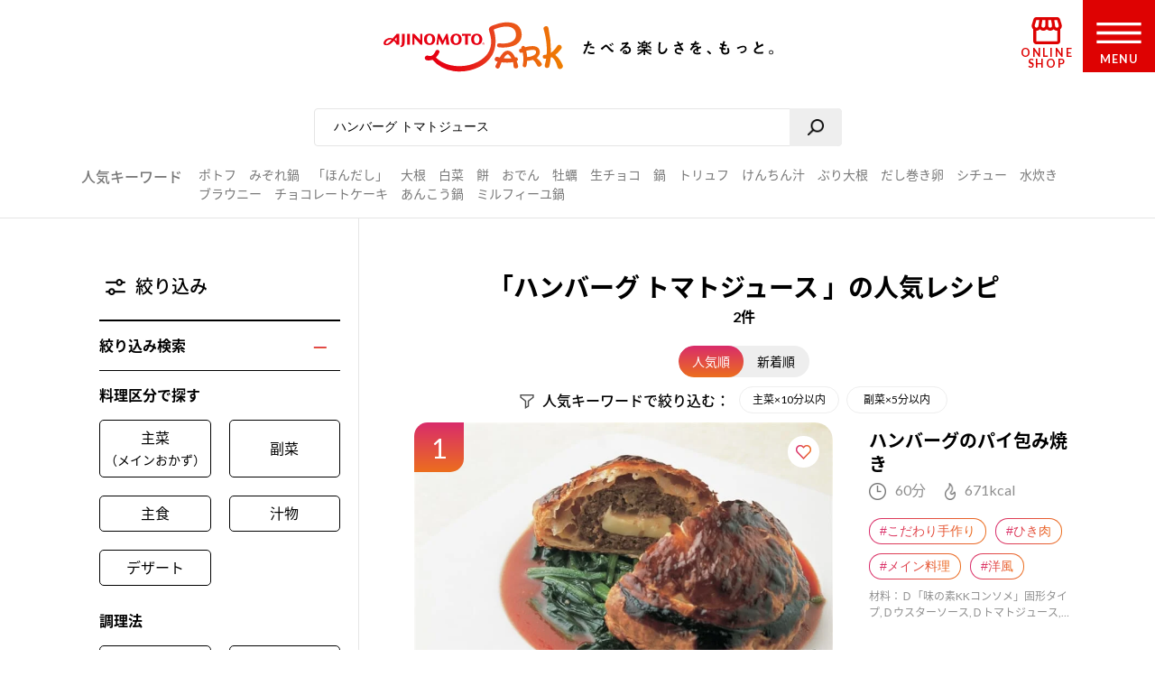

--- FILE ---
content_type: text/html; charset=UTF-8
request_url: https://park.ajinomoto.co.jp/recipe/search/?search_word=%E3%83%8F%E3%83%B3%E3%83%90%E3%83%BC%E3%82%B0+%E3%83%88%E3%83%9E%E3%83%88%E3%82%B8%E3%83%A5%E3%83%BC%E3%82%B9&tab=pop&o=0
body_size: 20773
content:

<!DOCTYPE html>

<html lang="ja">
<head>
    <!-- Google Tag Manager -->
    <script>(function(w,d,s,l,i){w[l]=w[l]||[];w[l].push({'gtm.start':
    new Date().getTime(),event:'gtm.js'});var f=d.getElementsByTagName(s)[0],
    j=d.createElement(s),dl=l!='dataLayer'?'&l='+l:'';j.async=true;j.src=
    'https://www.googletagmanager.com/gtm.js?id='+i+dl;f.parentNode.insertBefore(j,f);
    })(window,document,'script','dataLayer','GTM-54GMHWF');</script>
    <!-- End Google Tag Manager -->
<!-- meta -->
	<meta charset="utf-8">
    <title>「ハンバーグ トマトジュース」の人気レシピ 2件｜レシピ大百科（レシピ・料理）｜【味の素パーク】たべる楽しさを、もっと。</title>
    <meta name="description" content="ハンバーグ トマトジュースのおすすめ料理レシピ、作り方をご紹介。たべたい、つくりたい、がきっと見つかる！人気レシピから、簡単時短レシピ、健康を考えたレシピなど、作る人を”もっと”応援します。">
          <meta name="keywords" content="ハンバーグ トマトジュース,レシピ,料理,味の素,味の素パーク" />
            	<meta name="viewport" content="width=device-width,initial-scale=1.0,user-scalable=no">
	<meta name="format-detection" content="telephone=no">
	<meta http-equiv="X-UA-Compatible" content="IE=edge">
    <link rel="icon" href="/favicon.ico">
    <link rel="apple-touch-icon-precomposed" href="/apple-touch-icon-precomposed.png">

    <script>var NPSUGGEST_ACCOUNT = 'park_ajinomoto_co_jp';var NPSUGGEST_SERVER = 'park-ajinomoto-co-jp-f-s.snva.jp';</script><script type="text/javascript" src="//park-ajinomoto-co-jp-f-s.snva.jp/js/naviplus_suggestitem_view.js" charset="UTF-8" ></script>
<script type="text/javascript" src="//park-ajinomoto-co-jp-f-s.snva.jp/js/naviplus_suggest.js" charset="UTF-8" ></script>
<link href="//park-ajinomoto-co-jp-f-s.snva.jp/css/naviplus_suggest.css" rel="stylesheet" crossorigin type="text/css" />  <script>
            NPSuggest.bind({
            server: 'park-ajinomoto-co-jp-f-s.snva.jp',
            accountID: 'park_ajinomoto_co_jp',
            inputAreaID: 'searchBtn',
            submitBtnID: 'searchSubmit',
            maxSuggest: 5
            });
            </script>
            <!--<script>
            NPSuggest.bind({
            server: 'park-ajinomoto-co-jp-f-s.snva.jp',
            accountID: 'park_ajinomoto_co_jp',
            inputAreaID: 'searchBtnSP',
            submitBtnID: 'searchSubmitSP',
            maxSuggest: 5,
            });
            </script>-->
            <!--<script>
            NPSuggest.bind({
            server: 'park-ajinomoto-co-jp-f-s.snva.jp',
            accountID: 'park_ajinomoto_co_jp',
            inputAreaID: 'searchBtnSP_2',
            submitBtnID: 'searchSubmitSP_2',
            maxSuggest: 5,
            });
            </script>-->

            
    <!-- Start KARTE Tag -->
    <script>!function(n){if(!window[n]){var o=window[n]=function(){var n=[].slice.call(arguments);return o.x?o.x.apply(0,n):o.q.push(n)};o.q=[],o.i=Date.now(),o.allow=function(){o.o="allow"},o.deny=function(){o.o="deny"}}}("krt")</script>
    <script async src="https://cdn-edge.karte.io/15c9a710f4aed176117fe44113dfc029/edge.js"></script>
    <!-- End KARTE Tag -->
    <link rel='dns-prefetch' href='//cdnjs.cloudflare.com' />
<link rel='dns-prefetch' href='//s.w.org' />
<link rel='stylesheet' id='20200715_renewal_pagination-css'  href='https://park.ajinomoto.co.jp/wp-content/themes/ajinomoto/resources/styles/renewal/_pagination.css?ver=20251225' type='text/css' media='all' />
<link rel='stylesheet' id='wp-block-library-css'  href='https://park.ajinomoto.co.jp/wp-includes/css/dist/block-library/style.min.css?ver=20251225' type='text/css' media='all' />
<link rel='stylesheet' id='ajistyle-css'  href='https://park.ajinomoto.co.jp/wp-content/themes/ajinomoto/style.css?ver=20251225' type='text/css' media='all' />
<link rel='stylesheet' id='ajinomoto_init-css'  href='https://park.ajinomoto.co.jp/wp-content/themes/ajinomoto/resources/styles/_init.css?ver=20251225' type='text/css' media='all' />
<link rel='stylesheet' id='ajinomoto_colorbox-css'  href='https://park.ajinomoto.co.jp/wp-content/themes/ajinomoto/resources/styles/_colorbox.css?ver=20251225' type='text/css' media='all' />
<link rel='stylesheet' id='ajinomoto_slick-css'  href='https://park.ajinomoto.co.jp/wp-content/themes/ajinomoto/resources/styles/_slick.css?ver=20251225' type='text/css' media='all' />
<link rel='stylesheet' id='ajinomoto_base-css'  href='https://park.ajinomoto.co.jp/wp-content/themes/ajinomoto/resources/styles/_base.css?ver=20251225' type='text/css' media='all' />
<link rel='stylesheet' id='ajinomoto_recipe_card_new-css'  href='https://park.ajinomoto.co.jp/wp-content/themes/ajinomoto/resources/styles/_recipe_card_new.css?ver=20251225' type='text/css' media='all' />
<link rel='stylesheet' id='ajinomoto_recipe_corner-css'  href='https://park.ajinomoto.co.jp/wp-content/themes/ajinomoto/resources/styles/_recipe_corner_new.css?ver=20251225' type='text/css' media='all' />
<link rel='stylesheet' id='ajinomoto_recipe_menu-css'  href='https://park.ajinomoto.co.jp/wp-content/themes/ajinomoto/resources/styles/_recipe_menu.css?ver=20251225' type='text/css' media='all' />
<link rel='stylesheet' id='ajinomoto_recipe_menu_new-css'  href='https://park.ajinomoto.co.jp/wp-content/themes/ajinomoto/resources/styles/_recipe_menu_new.css?ver=20251225' type='text/css' media='all' />
<link rel='stylesheet' id='ajinomoto_recipe_basic-css'  href='https://park.ajinomoto.co.jp/wp-content/themes/ajinomoto/resources/styles/_recipe_basic.css?ver=20251225' type='text/css' media='all' />
<link rel='stylesheet' id='ajinomoto_recipe_top-css'  href='https://park.ajinomoto.co.jp/wp-content/themes/ajinomoto/resources/styles/_recipe_top.css?ver=20251225' type='text/css' media='all' />
<link rel='stylesheet' id='ajinomoto_recipe_top_new-css'  href='https://park.ajinomoto.co.jp/wp-content/themes/ajinomoto/resources/styles/_recipe_top_new.css?ver=20251225' type='text/css' media='all' />
<link rel='stylesheet' id='ajinomoto_clip-css'  href='https://park.ajinomoto.co.jp/wp-content/themes/ajinomoto/resources/styles/_clip.css?ver=20251225' type='text/css' media='all' />
<link rel='stylesheet' id='ajinomoto_rireki-css'  href='https://park.ajinomoto.co.jp/wp-content/themes/ajinomoto/resources/styles/_rireki.css?ver=20251225' type='text/css' media='all' />
<link rel='stylesheet' id='ajinomoto_nutrition-css'  href='https://park.ajinomoto.co.jp/wp-content/themes/ajinomoto/resources/styles/_nutrition.css?ver=20251225' type='text/css' media='all' />
<link rel='stylesheet' id='ajinomoto_magazine-css'  href='https://park.ajinomoto.co.jp/wp-content/themes/ajinomoto/resources/styles/_magazine.css?ver=20251225' type='text/css' media='all' />
<link rel='stylesheet' id='ajinomoto_campaign-css'  href='https://park.ajinomoto.co.jp/wp-content/themes/ajinomoto/resources/styles/_campaign.css?ver=20251225' type='text/css' media='all' />
<link rel='stylesheet' id='ajinomoto_kenko-css'  href='https://park.ajinomoto.co.jp/wp-content/themes/ajinomoto/resources/styles/_kenko.css?ver=20251225' type='text/css' media='all' />
<link rel='stylesheet' id='ajinomoto_user-css'  href='https://park.ajinomoto.co.jp/wp-content/themes/ajinomoto/resources/styles/_user.css?ver=20251225' type='text/css' media='all' />
<link rel='stylesheet' id='ajinomoto_ajinomotopark_top-css'  href='https://park.ajinomoto.co.jp/wp-content/themes/ajinomoto/resources/styles/_ajinomotopark_top.css?ver=20251225' type='text/css' media='all' />
<link rel='stylesheet' id='ajinomoto_ajinomotopark_recipe-css'  href='https://park.ajinomoto.co.jp/wp-content/themes/ajinomoto/resources/styles/_ajinomotopark_recipe.css?ver=20251225' type='text/css' media='all' />
<link rel='stylesheet' id='ajinomoto_form-css'  href='https://park.ajinomoto.co.jp/wp-content/themes/ajinomoto/resources/styles/_form.css?ver=20251225' type='text/css' media='all' />
<link rel='stylesheet' id='ajinomoto_about-css'  href='https://park.ajinomoto.co.jp/wp-content/themes/ajinomoto/resources/styles/_about.css?ver=20251225' type='text/css' media='all' />
<link rel='stylesheet' id='ajinomoto_error-css'  href='https://park.ajinomoto.co.jp/wp-content/themes/ajinomoto/resources/styles/_error.css?ver=20251225' type='text/css' media='all' />
<link rel='stylesheet' id='ajinomoto_room-css'  href='https://park.ajinomoto.co.jp/wp-content/themes/ajinomoto/resources/styles/_room.css?ver=20251225' type='text/css' media='all' />
<link rel='stylesheet' id='ajinomoto_htmlfp-css'  href='https://park.ajinomoto.co.jp/wp-content/themes/ajinomoto/resources/styles/_htmlfp.css?ver=20251225' type='text/css' media='all' />
<link rel='stylesheet' id='ajinomoto_membership_agreement-css'  href='https://park.ajinomoto.co.jp/wp-content/themes/ajinomoto/resources/styles/_membership_agreement.css?ver=20251225' type='text/css' media='all' />
<link rel='stylesheet' id='ajinomoto_terms_of_service-css'  href='https://park.ajinomoto.co.jp/wp-content/themes/ajinomoto/resources/styles/_terms_of_service.css?ver=20251225' type='text/css' media='all' />
<link rel='stylesheet' id='20200715renewal_base-css'  href='https://park.ajinomoto.co.jp/wp-content/themes/ajinomoto/resources/styles/renewal/_base.css?ver=20251225' type='text/css' media='all' />
<link rel='stylesheet' id='20200715renewal_header-css'  href='https://park.ajinomoto.co.jp/wp-content/themes/ajinomoto/resources/styles/renewal/_header.css?ver=20251225' type='text/css' media='all' />
<link rel='stylesheet' id='ajinomoto_recommend_contents-css'  href='https://park.ajinomoto.co.jp/wp-content/themes/ajinomoto/resources/styles/_recommend_contents.css?ver=20251225' type='text/css' media='all' />
<link rel='stylesheet' id='ajinomoto_trend_contents-css'  href='https://park.ajinomoto.co.jp/wp-content/themes/ajinomoto/resources/styles/_trend_contents.css?ver=20251225' type='text/css' media='all' />
<link rel='stylesheet' id='ajinomoto_faq-css'  href='https://park.ajinomoto.co.jp/wp-content/themes/ajinomoto/resources/styles/_faq.css?ver=20251225' type='text/css' media='all' />
<link rel='stylesheet' id='ajinomoto_renewal_common-css'  href='https://park.ajinomoto.co.jp/wp-content/themes/ajinomoto/resources/styles/_renewal_common.css?ver=20251225' type='text/css' media='all' />
<link rel='stylesheet' id='ajinomoto_renewal_recommend-css'  href='https://park.ajinomoto.co.jp/wp-content/themes/ajinomoto/resources/styles/_recommend_recipe_corner.css?ver=20251225' type='text/css' media='all' />
<link rel='stylesheet' id='ajinomoto_transition_area-css'  href='https://park.ajinomoto.co.jp/wp-content/themes/ajinomoto/resources/styles/_transition_area.css?ver=20251225' type='text/css' media='all' />
<link rel='stylesheet' id='ajinomoto_popular_categories-css'  href='https://park.ajinomoto.co.jp/wp-content/themes/ajinomoto/resources/styles/_recipe_corner_categories.css?ver=20251225' type='text/css' media='all' />
<link rel='stylesheet' id='ajinomoto_content_corner-css'  href='https://park.ajinomoto.co.jp/wp-content/themes/ajinomoto/resources/styles/_recommend_content_corner.css?ver=20251225' type='text/css' media='all' />
<link rel='stylesheet' id='ajinomoto_nutrition_link_area-css'  href='https://park.ajinomoto.co.jp/wp-content/themes/ajinomoto/resources/styles/_nutrition_link_area.css?ver=20251225' type='text/css' media='all' />
<link rel='stylesheet' id='ajinomoto_recommend_categories-css'  href='https://park.ajinomoto.co.jp/wp-content/themes/ajinomoto/resources/styles/_recommend_corner_categories.css?ver=20251225' type='text/css' media='all' />
<link rel='stylesheet' id='ajinomoto_recommend_corner_top-css'  href='https://park.ajinomoto.co.jp/wp-content/themes/ajinomoto/resources/styles/_recommend_corner_top.css?ver=20251225' type='text/css' media='all' />
<link rel='stylesheet' id='ajinomoto_id_sns_area-css'  href='https://park.ajinomoto.co.jp/wp-content/themes/ajinomoto/resources/styles/ajinomoto-id/_import.css?ver=20251225' type='text/css' media='all' />
<link rel='stylesheet' id='custom_admin_page-css'  href='https://park.ajinomoto.co.jp/wp-content/themes/ajinomoto/css/custom_admin_page.css?ver=20251225' type='text/css' media='all' />
<link rel='stylesheet' id='custom_admin_profile-css'  href='https://park.ajinomoto.co.jp/wp-content/themes/ajinomoto/css/custom_admin_profile.css?ver=20251225' type='text/css' media='all' />
<script type='text/javascript' src='https://park.ajinomoto.co.jp/wp-includes/js/jquery/jquery.js?ver=1.12.4-wp'></script>
<script type='text/javascript' src='https://park.ajinomoto.co.jp/wp-includes/js/jquery/jquery-migrate.min.js?ver=1.4.1'></script>
<script type='text/javascript' src='https://park.ajinomoto.co.jp/wp-content/themes/ajinomoto/js/registerValidation.js?ver=20251225'></script>
<script type='text/javascript' src='https://park.ajinomoto.co.jp/wp-content/themes/ajinomoto/js/recommend_keyword.js?ver=20251225'></script>
<script type='text/javascript' src='https://cdnjs.cloudflare.com/ajax/libs/object-fit-images/3.2.4/ofi.js?ver=20251225'></script>
<script type='text/javascript' src='https://park.ajinomoto.co.jp/wp-content/themes/ajinomoto/resources/scripts/_stickyfill.min.js?ver=20251225'></script>
<script type='text/javascript' src='https://park.ajinomoto.co.jp/wp-content/themes/ajinomoto/js/aid_function.js?ver=20251225'></script>
<script type='text/javascript'>
/* <![CDATA[ */
var set_obj = {"post_ID":"1126","user_ID":null,"path":"https:\/\/park.ajinomoto.co.jp\/wp-admin\/admin-ajax.php","resource_path":"https:\/\/park.ajinomoto.co.jp\/wp-content\/themes\/ajinomoto"};
/* ]]> */
</script>
<script type='text/javascript' src='https://park.ajinomoto.co.jp/wp-content/plugins/ps-admin-forms/inc/../resources/js/send_clip.js?var=20260121114718&#038;ver=20251225'></script>
<link rel='https://api.w.org/' href='https://park.ajinomoto.co.jp/wp-json/' />
<link rel="EditURI" type="application/rsd+xml" title="RSD" href="https://park.ajinomoto.co.jp/xmlrpc.php?rsd" />
<link rel="wlwmanifest" type="application/wlwmanifest+xml" href="https://park.ajinomoto.co.jp/wp-includes/wlwmanifest.xml" /> 
<link rel='shortlink' href='https://park.ajinomoto.co.jp/?p=1126' />
<link rel="alternate" type="application/json+oembed" href="https://park.ajinomoto.co.jp/wp-json/oembed/1.0/embed?url=https%3A%2F%2Fpark.ajinomoto.co.jp%2Frecipe%2Fsearch%2F" />
<link rel="alternate" type="text/xml+oembed" href="https://park.ajinomoto.co.jp/wp-json/oembed/1.0/embed?url=https%3A%2F%2Fpark.ajinomoto.co.jp%2Frecipe%2Fsearch%2F&#038;format=xml" />
<link rel='canonical' href='https://park.ajinomoto.co.jp/recipe/search/?search_word=%E3%83%8F%E3%83%B3%E3%83%90%E3%83%BC%E3%82%B0+%E3%83%88%E3%83%9E%E3%83%88%E3%82%B8%E3%83%A5%E3%83%BC%E3%82%B9' />
    <script type='text/javascript'>
    (function() {
        var s = document.createElement('script');
        s.type = 'text/javascript';
        s.async = true;
        s.src = "https://bvr.ast.snva.jp/beaver.js?serial=bcd748cd-cde9-48a9-8c19-75c62e85afd1";
        var x = document.getElementsByTagName('script')[0];
        x.parentNode.insertBefore(s, x);
    })();
    var _sna_dam = _sna_dam || [];
    </script>

    <script src="//park.ajinomoto.co.jp/wp-content/themes/ajinomoto/js/url-search-params.js"></script>

    <script>
    //W3C DOM イベントモデルサポートブラウザ. FireFox, Chrome, Safari, Opera, IE9
    if (window.addEventListener) {
        window.onload = function() {
            var target = document;
            var targetTextBox = document.getElementById('searchBtn');
            //var targetTextBoxSP = document.getElementById('searchBtnSP');
            target.addEventListener("keypress",setEvent);
            /* 2019-08-01 AP_JSエラー LI_MING UPDATE START*/
            if (targetTextBox) {
                targetTextBox.addEventListener("keypress",setEvent);
            }
            /*if (targetTextBoxSP) {
                targetTextBoxSP.addEventListener("keypress",setEventSP);
            }*/
            /* 2019-08-01 AP_JSエラー LI_MING UPDATE END*/
        }
    }

    function setEvent(evt){
        if (evt.keyCode == 13){
            var frm = document.getElementById('customSearch');
            var search_word = document.getElementById('searchBtn').value;
            if (frm){
                if (typeof search_word != "undefined" && search_word != ''){
                    frm.submit();
                }
            }
        }
    }

    /*function setEventSP(evt){
        if (evt.keyCode == 13){
            var frm = document.getElementById('customSearchSP');
            var search_word = document.getElementById('searchBtnSP').value;
            if (frm){
                if (typeof search_word != "undefined" && search_word != ''){
                    frm.submit();
                }
            }
        }
    }*/

    /* 2019-08-01 AP_JSエラー LI_MING UPDATE START*/
    jQuery(window).on("beforeunload",function(e){
        document.cookie = 'fromDirect=null';
    });
    /* 2019-08-01 AP_JSエラー LI_MING UPDATE START*/

    </script>

    <script type="text/javascript">
        if (window.location.hash && window.location.hash == '#_=_') {
            window.location.hash = '';
        }
    </script>

    <!-- Schema.org -->

    <!-- ---------------------------------------- -->
    <!--                 GIGYA API                -->
    <!-- ---------------------------------------- -->

            <script type="text/javascript" src="https://cdns.gigya.com/js/gigya.js?apikey=4_WpyR2bWooXDvUvOIrZM5ew"></script>
    
    <script type="text/javascript">
        // ==============================================
        // セッション情報の破棄
        // ==============================================
        function aidDestroySession() {
            const xhr = new XMLHttpRequest();
            xhr.open('POST', '/wp-json/aid/aidDestroySession');
            xhr.addEventListener('loadend', function() {
                apLogoutSession();
            });
            xhr.send();
        };

        // ==============================================
        // Park ログアウト
        // ==============================================
        function apLogoutSession(response) {
            const xhr = new XMLHttpRequest();
            xhr.open('POST', '/wp-json/aid/apLogoutSession');
            xhr.addEventListener('loadend', function() {
                window.location.href = '/';
            });
            xhr.send();
        };

        // ==============================================
        // ログアウト
        // ==============================================
        function clickAIDLogout() {
            gigya.accounts.logout();
            gigya.accounts.addEventHandlers({
                onLogout: function(event) {
                    aidDestroySession();
                },
            });
        };
    </script>
</head>
<body class="">
    <!-- Google Tag Manager (noscript) -->
    <noscript><iframe src="https://www.googletagmanager.com/ns.html?id=GTM-54GMHWF"
    height="0" width="0" style="display:none;visibility:hidden"></iframe></noscript>
    <!-- End Google Tag Manager (noscript) -->
<noscript>
	<div id="noscript">当サイトを最適な状態で閲覧していただくにはブラウザの<span>JavaScriptを有効</span>にしてご利用下さい。<br>
		JavaScriptを無効のままご覧いただいた場合、正しい情報を取得できない場合がございます。</div>
</noscript>

<!-- DTM scripts -->
    <script type="text/javascript">
    var _ltv_user_id = '';
    </script>
    <script type="text/javascript">var _ltv_recipe_search_count = '2';</script>
<!-- /DTM scripts -->

<script type="text/javascript">
    localStorage.setItem('ap_ltv_user_id', '');localStorage.setItem('ap_member_id', '');</script>

<!-- [AJINOMOTO ID] Check: CDC Login Session  -->
<script type="text/javascript">
    window.addEventListener('DOMContentLoaded', (event) => {

        const loginVisibleEl = document.querySelectorAll('[data-visible="login"]');
        const logoutVisibleEl = document.querySelectorAll('[data-visible="logout"]');
        const checkmemberloggedin = false;
        const needsDestroyAPSession = true;

        verifyLogin();

        /**
         * ブラウザとCDC間のログインセッションを確認する
         */
        function verifyLogin() {
            gigya.accounts.verifyLogin({
                callback: function(response){
                    if (response.errorCode == "0" && checkmemberloggedin) {
                        // Status: Login Success

                        // ログアウト状態の要素を削除
                        logoutVisibleEl.forEach(function(element){
                            element.remove();
                        });
                        // ログイン状態の要素を表示
                        loginVisibleEl.forEach(function(element){
                            element.style.visibility = "visible";
                        });
                        // ログインボタンのクリックイベントを指定
                        addClickEventLoginModal();

                        // Register for AJINOMOTO ID Login Session
                        aidCreateServerSession([
                            {name: "aidUID", value: response.UID},
                            {name: "aidUIDSignature", value: response.UIDSignature},
                            {name: "aidSignatureTimestamp", value: response.signatureTimestamp}
                        ]).then((result)=>{
                            // Register for PARK Login Session
                            aidAddParkLoginCookie(response.UID);
                        });
                    } else {
                        // Status: Login Failed

                        // ログイン状態の要素を削除
                        loginVisibleEl.forEach(function(element){
                            element.remove();
                        });
                        // ログアウト状態の要素を表示
                        logoutVisibleEl.forEach(function(element){
                            element.style.visibility = "visible";
                        });

                        if (needsDestroyAPSession) {
                            const xhr = new XMLHttpRequest();
                            xhr.open('POST', '/wp-json/aid/apLogoutSession');
                            xhr.send();

                            const xhr2 = new XMLHttpRequest();
                            xhr2.open('POST', '/wp-json/aid/aidDestroySession');
                            xhr2.send();
                        }
                    }
                }
            });
        }

        /**
         * ログインボタンのクリックイベントを設定する
         */
        function addClickEventLoginModal() {
            // Modal Open
            $(document).on('click', '.modalBtnLoggedin', function(e) {
                $('.modalLoggedin').fadeIn(300);
                e.preventDefault();
            });
            // Modal Close
            $('.modal, .modal .mdClose').on('click', function(){
                $('.modal').fadeOut(300);
            });
            // Content stopPropagation
            $('.modalInner').on('click', function(e){
                e.stopPropagation();
            });
        }
    });
</script>
<!-- /[AJINOMOTO ID] Check: CDC Login Session  -->

<div id="wrapper" class="chFixed">
<!-- <input id="isOpenedMenu" type="checkbox"> -->
<!-- メニュー非表示時 -->
<header>
            <div class="wrapperLogo searchView">
            <a href="https://park.ajinomoto.co.jp">
                <img src="https://park.ajinomoto.co.jp/wp-content/themes/ajinomoto/resources/images/common/sp/AP_logo_horizontal_grad.svg" id="logoInClosedMenu" alt="AJINOMOTO PARK" />
            </a>
        </div>
    
    <div class="loginIconArea ">
        <div class="wrapperBtnLogin">
                            <a href="#" class="modalBtnLoggedin" data-visible="login" style="visibility: hidden;">
                    <img src="https://park.ajinomoto.co.jp/wp-content/themes/ajinomoto/resources/images/common/sp/AP_svg_icon_loggedin_grad.svg" alt="ログイン中" class="iconLoggedin">
                    <p class="textLoggedin">LOGIN中</p>
                </a>
                <a href="https://park.ajinomoto.co.jp/user/ajinomoto-id/auth/login/" data-visible="logout" style="visibility: hidden;">
                    <img src="https://park.ajinomoto.co.jp/wp-content/themes/ajinomoto/resources/images/common/sp/AP_svg_icon_login_grad.svg" alt="ログイン" class="iconLogin">
                    <p class="textLogin">LOGIN</p>
                </a>
                    </div>
    </div>

    <div class="shopIconArea">
        <div class="wrapperBtnShop">
            <a href="https://direct.ajinomoto.co.jp/?utm_source=ap&utm_medium=referral&utm_content=header">
                <img src="https://park.ajinomoto.co.jp/wp-content/themes/ajinomoto/resources/images/common/sp/AP_svg_icon_store.svg" alt="オンラインショップ" class="iconShop">
                <p class="textShop">ONLINE SHOP</p>
            </a>
        </div>
    </div>

    <div class="btnToggleMenu">
        <button type="button" class="toggleMenu" id="menuOpen"></button>
    <!-- <label class="btnToggleMenu" for="isOpenedMenu"> -->
        <div class="wrapperBtnOpen">
            <svg class="imgHumbergerButton" data-name="" xmlns="http://www.w3.org/2000/svg" viewBox="0 0 60 28">
                <title>OPEN MENU</title>
                <path class="cls-1" d="M0,0V4H60V0ZM0,16H60V12H0ZM0,28H60V24H0Z" />
            </svg>
            <p class="textHumbergerButton">MENU</p>
        </div>
    <!-- </label> -->
    </div>
</header>
<!-- メニュー表示時 -->
<div class="bgOpenedMenu">
    <div class="menuContainer">
        <div class="wrapperLogo">
            <a href="https://park.ajinomoto.co.jp">
                <img src="https://park.ajinomoto.co.jp/wp-content/themes/ajinomoto/resources/images/common/sp/AP_logo_horizontal_fff.svg" id="logoInOpenedMenu" alt="AJINOMOTO PARK" />
            </a>
        </div>
        <div class="btnToggleMenu">
            <button type="button" class="toggleMenu" id="menuClose">></button>
        <!-- <label class="btnToggleMenu" for="isOpenedMenu"> -->
            <div class="wrapperBtnClose">
                <svg class="imgHumbergerButton" data-name="" xmlns="http://www.w3.org/2000/svg" viewBox="0 0 38 38">
                    <title>CLOSE MENU</title>
                    <polygon class="cls-1" points="38 3 35 0 19 16 3 0 0 3 16 19 0 35 3 38 19 22 35 38 38 35 22 19 38 3" />
                </svg>
                <p class="textHumbergerButton">CLOSE</p>
            </div>
        <!-- </label> -->
        </div>
        <nav id="menuContainer">
            <!-- メニュー　PCでは左側 -->
            <div id="left">
                <input id="isOpenedRecipeAcordion" class="sp" type="checkbox">
                <label class="acd-label acd-labelOpen sp " for="isOpenedRecipeAcordion">
                    <span class="titleItemListMenu-en icon recipe">RECIPE</span>
                    <span class="titleItemListMenu-ja icon acordion">レシピ</span>
                </label>
                <ul class="listMenu recipe">
                    <li class="itemListMenu pc">
                        <span class="titleItemListMenu-en icon recipe">RECIPE</span>
                        <span class="titleItemListMenu-ja icon acordion">レシピ</span>
                    </li>
                    <li class="itemListMenu">
                        <a href="https://park.ajinomoto.co.jp/recipe/" class="linkItemListMenu"></a>
                        <span class="titleItemListMenu-ja icon arrow">レシピ大百科トップ</span>
                    </li>
                    <li class="itemListMenu">
                        <a href="https://park.ajinomoto.co.jp/recipe/corner/" class="linkItemListMenu"></a>
                        <span class="titleItemListMenu-ja icon arrow">レシピ特集</span>
                    </li>
                    <li class="itemListMenu">
                        <a href="https://park.ajinomoto.co.jp/menu/" class="linkItemListMenu"></a>
                        <span class="titleItemListMenu-ja icon arrow">献立</span>
                    </li>
                    <li class="itemListMenu">
                        <a href="https://park.ajinomoto.co.jp/recipe/basic/" class="linkItemListMenu"></a>
                        <span class="titleItemListMenu-ja icon arrow">料理の基本</span>
                    </li>
                    <li class="itemListMenu pc">
                        <a href="https://community.park.ajinomoto.co.jp/view/home" class="linkItemListMenu"></a>
                        <img src="https://park.ajinomoto.co.jp/wp-content/themes/ajinomoto/resources/images/common/sp/AP_svg_icon_community.svg" alt="" />
                        <span class="titleItemListMenu-ja icon ajinomotalk">コミュニティに参加する</span>
                    </li>
                </ul>
            </div>
            <!-- メニュー　PCでは右側 -->
            <div id="right">
                <ul class="listMenu">
                    <li class="itemListMenu">
                        <a href="https://park.ajinomoto.co.jp/magazine/" class="linkItemListMenu"></a>
                        <span class="titleItemListMenu-en icon magazine">PARK MAGAZINE</span>
                        <span class="titleItemListMenu-ja icon arrow">使える・楽しい</span>
                    </li>
                    <li class="itemListMenu">
                        <!-- TODO: aタグ リンク先URL -->
                        <a href="https://park.ajinomoto.co.jp/activity/" class="linkItemListMenu"></a>
                        <span class="titleItemListMenu-en icon activity">PARK ACTIVITY</span>
                        <span class="titleItemListMenu-ja icon arrow">参加する</span>
                    </li>
                    <li class="itemListMenu">
                        <!-- //スペシャル -->
                        <a href="https://park.ajinomoto.co.jp/special/" class="linkItemListMenu"></a>
                        <span class="titleItemListMenu-en">SPECIAL</span>
                        <span class="titleItemListMenu-ja icon arrow">スペシャル</span>
                    </li>
                    <li class="itemListMenu">
                        <a href="https://park.ajinomoto.co.jp/campaign/" class="linkItemListMenu"></a>
                        <span class="titleItemListMenu-en">CAMPAIGN</span>
                        <span class="titleItemListMenu-ja icon arrow">キャンペーン</span>
                    </li>
                    <li class="itemListMenu">
                        <a href="https://park.ajinomoto.co.jp/about/" class="linkItemListMenu"></a>
                        <span class="titleItemListMenu-en">ABOUT</span>
                        <span class="titleItemListMenu-ja icon arrow">「AJINOMOTO PARK」について</span>
                    </li>
                    <li class="itemListMenu sp">
                        <a href="https://community.park.ajinomoto.co.jp/view/home" class="linkItemListMenu"></a>
                        <img src="https://park.ajinomoto.co.jp/wp-content/themes/ajinomoto/resources/images/common/sp/AP_svg_icon_community.svg" alt="" />
                        <span class="titleItemListMenu-ja icon ajinomotalk">コミュニティに参加する</span>
                    </li>
                </ul>
            </div>
            <div id="bottom">
                <ul class="listMenu">
                    <li class="itemListMenu clipBtn " id="clip">
                        <!-- TODO: 非ログイン状態の場合のモーダル実装 -->
                        <a href="https://park.ajinomoto.co.jp/clip/" class="modalBtnType02 linkItemListMenu"></a>
                        <span class="titleItemListMenu-en icon clip">保存一覧</span>
                    </li>
                    <li class="itemListMenu" id="history">
                        <a href="https://park.ajinomoto.co.jp/rireki/" class="linkItemListMenu"></a>
                        <span class="titleItemListMenu-en icon history">閲覧履歴</span>
                    </li>
                </ul>
            </div>
                        <!-- メニュー　ログイン状態 -->
            <div id="logined" data-visible="login" style="visibility: hidden;">
                <ul class="listMenu">
                    <li class="itemListMenu">
                        <a href="https://park.ajinomoto.co.jp/user/edit/" class="linkItemListMenu">
                            <span class="titleItemListMenu-en icon arrow">登録情報の確認・変更</span>
                        </a>
                    </li>
                    <li class="itemListMenu">
                        <a href="https://park.ajinomoto.co.jp/user/resign/" class="linkItemListMenu">
                            <span class="titleItemListMenu-en icon arrow">退会について</span>
                        </a>
                    </li>
                    <li class="itemListMenu">
                        <a href="https://park.ajinomoto.co.jp/user/edit/mail-deregister/" class="linkItemListMenu">
                            <span class="titleItemListMenu-en icon arrow">メール配信の登録・停止</span>
                        </a>
                    </li>
                    <li class="itemListMenu">
                        <a href="javascript: void(0);" class="btn-logout" onclick="clickAIDLogout();">
                            <span class="titleItemListMenu-en icon arrow">ログアウト</span>
                        </a>
                    </li>
                </ul>
            </div>
            <!-- メニュー　非ログイン状態 -->
            <div id="nonLogin" data-visible="logout" style="visibility: hidden;">
                <ul class="listMenu">
                    <li class="itemListMenu">
                        <a href="https://park.ajinomoto.co.jp/user/ajinomoto-id/entry/?from=common.header.menu" class="linkItemListMenu btnRegister">
                            <span class="textGrad">新規会員登録</span>
                        </a>
                    </li>
                    <li class="itemListMenu">
                        <a href="https://park.ajinomoto.co.jp/user/ajinomoto-id/auth/login/" class="linkItemListMenu btnLogin">
                            <span>ログイン</span>
                        </a>
                    </li>
                </ul>
            </div>
                    </nav>
    </div>
</div>

<nav class="bottomMenu">
    <ul class="listBottomMenu">
    <li class="itemListBottomMenu popular">
            <a href="/recipe/#recipe_ranking_current"></a>
            <span class="labelBottomMenu">人気レシピ</span>
        </li>
        <li class="itemListBottomMenu recipe">
            <a href="/recipe/corner/"></a>
            <span class="labelBottomMenu">レシピ特集</span>
        </li>
        <li class="itemListBottomMenu menu">
            <a href="/menu/"></a>
            <span class="labelBottomMenu">今週の献立</span>
        </li>
        <li class="itemListBottomMenu magazine">
            <a href="/magazine/"></a>
            <span class="labelBottomMenu">読みもの</span>
        </li>
        <li class="itemListBottomMenu history">
            <a href="/clip/" class="tutorialFocus02" id="customFlothingSP"></a>
            <span class="labelBottomMenu">保存/履歴</span>
        </li>
    </ul>
    <!--<div class="trendModal">
        <a href="#" id="closeTrendModal"></a>
        <ul class="listHashtag">
                            <li class="itemListHashtag">
                    <a href="" class="btnHashtag">
                        <span class="hashtagName textGrad">＃ </span>
                        <span class="bg"></span>
                    </a>
                </li>
                    </ul>
    </div>-->
</nav>

<div id="container" class="searchView">
    <div id="content">
            <div class="contentHeadArea spSearchView sticky">
            <div class="innerContentHeadArea">
                
<div class="searchArea clearfix">
	<form id="customSearch" class="tutorialFocus01" name="customSearch" action="/recipe/search" method="GET">
																					<input type="hidden" id="sortAreaTabs" name="tab" value="pop">
																																						<input type="text" autocomplete="off" name="search_word" class="formTxt" value="ハンバーグ トマトジュース" placeholder="料理名や食材でレシピを検索" id="searchBtn" />
	<input type="submit" value="" class="searchBtn" id="searchSubmit">
	</form>
</div>
<div class="wordList02 type01">
	<p>人気キーワード</p>
	<div class="arwL"></div>
	<ul class="clearfix fadeArea">
					<li><a href="https://park.ajinomoto.co.jp/recipe/search/?search_word=ポトフ" onClick="">ポトフ</a></li>
					<li><a href="https://park.ajinomoto.co.jp/recipe/search/?search_word=みぞれ鍋" onClick="">みぞれ鍋</a></li>
					<li><a href="https://park.ajinomoto.co.jp/recipe/corner/products/hondashi/" onClick="">「ほんだし」</a></li>
					<li><a href="https://park.ajinomoto.co.jp/recipe/search/?search_word=大根" onClick="">大根</a></li>
					<li><a href="https://park.ajinomoto.co.jp/recipe/search/?search_word=白菜" onClick="">白菜</a></li>
					<li><a href="https://park.ajinomoto.co.jp/recipe/search/?search_word=餅" onClick="">餅</a></li>
					<li><a href="https://park.ajinomoto.co.jp/recipe/search/?search_word=おでん" onClick="">おでん</a></li>
					<li><a href="https://park.ajinomoto.co.jp/recipe/search/?search_word=牡蠣" onClick="">牡蠣</a></li>
					<li><a href="https://park.ajinomoto.co.jp/recipe/card/701316/" onClick="">生チョコ</a></li>
					<li><a href="https://park.ajinomoto.co.jp/recipe/corner/event/nabe/" onClick="">鍋</a></li>
					<li><a href="https://park.ajinomoto.co.jp/recipe/card/705840/" onClick="">トリュフ</a></li>
					<li><a href="https://park.ajinomoto.co.jp/recipe/search/?search_word=けんちん汁" onClick="">けんちん汁</a></li>
					<li><a href="https://park.ajinomoto.co.jp/recipe/search/?search_word=ぶり大根" onClick="">ぶり大根</a></li>
					<li><a href="https://park.ajinomoto.co.jp/recipe/search/?search_word=だし巻き卵" onClick="">だし巻き卵</a></li>
					<li><a href="https://park.ajinomoto.co.jp/recipe/search/?search_word=シチュー" onClick="">シチュー</a></li>
					<li><a href="https://park.ajinomoto.co.jp/recipe/card/706981/" onClick="">水炊き</a></li>
					<li><a href="https://park.ajinomoto.co.jp/recipe/card/704999/" onClick="">ブラウニー</a></li>
					<li><a href="https://park.ajinomoto.co.jp/recipe/search/?search_word=チョコレートケーキ" onClick="">チョコレートケーキ</a></li>
					<li><a href="https://park.ajinomoto.co.jp/recipe/card/704642/" onClick="">あんこう鍋</a></li>
					<li><a href="https://park.ajinomoto.co.jp/recipe/corner/event/nabe/kasane-nabe/" onClick="">ミルフィーユ鍋</a></li>
			</ul>
	<div class="arwR"></div>
</div>
            </div>
        </div>
    


<!-- ///////////////////////////////////////////// コンテンツ各エリア ///////////////////////////////////////////// -->
<article id="searchPage">
	<div id="recipeSearch">
		<div class="clearfix searchCols">
						<div class="searchSideArea">
				<div class="areaTitle">
					<span><img src="/wp-content/themes/ajinomoto/resources/images/common/sp/icon_fillter.png" alt="" class="icoNarrow"></span>
					<span>絞り込み</span>
					<div class="arr"></div>
				</div>
				<form action="/recipe/search" method="GET" id="search_criteria">
					<!-- ///////////////////////////////////////////// 絞込検索エリア ///////////////////////////////////////////// -->
					<div class="box">
						<div class="ttl accordionBtn on">
							絞り込み検索
							<div class="arr"></div>
						</div>
						<div class="accordionBody">
							<dl class="narrowdown">
								<dt>料理区分で探す</dt>
								<dd>
									<ul class="flex type02">
										<li><label><input type="checkbox" name="s1[]" value="1"><span class="ttlNarrowdown"><p>主菜<br/><small>（メインおかず）</small></p></span><span class="bg"></span></label></li>
										<li><label><input type="checkbox" name="s1[]" value="2"><span class="ttlNarrowdown"><p>副菜</p></span><span class="bg"></span></label></li>
										<li><label><input type="checkbox" name="s1[]" value="4"><span class="ttlNarrowdown"><p>主食</p></span><span class="bg"></span></label></li>
										<li><label><input type="checkbox" name="s1[]" value="3"><span class="ttlNarrowdown"><p>汁物</p></span><span class="bg"></span></label></li>
										<li><label><input type="checkbox" name="s1[]" value="5"><span class="ttlNarrowdown"><p>デザート</p></span><span class="bg"></span></label></li>
									</ul>
								</dd>
							</dl>
							<dl class="narrowdown">
								<dt>調理法</dt>
								<dd>
									<ul class="flex type02">
										<li><label><input type="checkbox" name="s2[]" value="1"><span class="ttlNarrowdown"><p>レンジ</p></span><span class="bg"></span></label></li>
										<li><label><input type="checkbox" name="s2[]" value="2"><span class="ttlNarrowdown"><p>揚げる</p></span><span class="bg"></span></label></li>
										<li><label><input type="checkbox" name="s2[]" value="3"><span class="ttlNarrowdown"><p>炒める</p></span><span class="bg"></span></label></li>
										<li><label><input type="checkbox" name="s2[]" value="4"><span class="ttlNarrowdown"><p>煮る</p></span><span class="bg"></span></label></li>
										<li><label><input type="checkbox" name="s2[]" value="5"><span class="ttlNarrowdown"><p>焼く</p></span><span class="bg"></span></label></li>
										<li><label><input type="checkbox" name="s2[]" value="6"><span class="ttlNarrowdown"><p>あえる</p></span><span class="bg"></span></label></li>
									</ul>
								</dd>
							</dl>
							<dl class="narrowdown">
								<dt>ジャンル</dt>
								<dd>
									<ul class="flex type02">
										<li><label><input type="checkbox" name="s3[]" value="1"><span class="ttlNarrowdown"><p>和風</p></span><span class="bg"></span></label></li>
										<li><label><input type="checkbox" name="s3[]" value="2"><span class="ttlNarrowdown"><p>洋風</p></span><span class="bg"></span></label></li>
										<li><label><input type="checkbox" name="s3[]" value="3"><span class="ttlNarrowdown"><p>中華風</p></span><span class="bg"></span></label></li>
										<li><label><input type="checkbox" name="s3[]" value="4"><span class="ttlNarrowdown"><p>韓国風</p></span><span class="bg"></span></label></li>
										<li><label><input type="checkbox" name="s3[]" value="5"><span class="ttlNarrowdown"><p>エスニック</p></span><span class="bg"></span></label></li>
									</ul>
								</dd>
							</dl>
							<dl class="narrowdown">
								<dt>時間</dt>
								<dd>
									<ul class="flex type02">
										<li><label><input type="checkbox" name="time[]" value="5"><span class="ttlNarrowdown"><p>5分以内</p></span><span class="bg"></span></label></li>
										<li><label><input type="checkbox" name="time[]" value="10"><span class="ttlNarrowdown"><p>10分以内</p></span><span class="bg"></span></label></li>
										<li><label><input type="checkbox" name="time[]" value="20"><span class="ttlNarrowdown"><p>20分以内</p></span><span class="bg"></span></label></li>
										</ul>
								</dd>
							</dl>
						</div>
					</div>
					<!-- ///////////////////////////////////////////// 商品検索エリア ///////////////////////////////////////////// -->
										<div class="box">
						<div class="ttl accordionBtn">商品で絞り込む<div class="arr"></div></div>
						<div class="accordionBody">
							<dl class="narrowdown">
								<dt class='accordionCategory'>商品カテゴリ</dt>
								<dd>
									<select id="category">
										<option value="">商品カテゴリを選ぶ</option>
																					<optgroup label="調味料">
																									<option value="うま味調味料"
														>
														うま味調味料													</option>
																									<option value="塩"
														>
														塩													</option>
																									<option value="和風だしの素"
														>
														和風だしの素													</option>
																									<option value="洋風スープの素"
														>
														洋風スープの素													</option>
																									<option value="鶏がらスープの素"
														>
														鶏がらスープの素													</option>
																									<option value="顆粒中華だし"
														>
														顆粒中華だし													</option>
																									<option value="ペースト中華だし"
														>
														ペースト中華だし													</option>
																									<option value="マヨネーズ"
														>
														マヨネーズ													</option>
																									<option value="オイスターソース"
														>
														オイスターソース													</option>
																									<option value="中華醤・韓国醤"
														>
														中華醤・韓国醤													</option>
																									<option value="鍋つゆの素"
														>
														鍋つゆの素													</option>
																									<option value="圧力スチームクッキング調味料"
														>
														圧力スチームクッキング調味料													</option>
																									<option value="鶏白湯スープ"
														>
														鶏白湯スープ													</option>
																							</optgroup>
																					<optgroup label="加工食品">
																									<option value="中華合わせ調味料"
														>
														中華合わせ調味料													</option>
																									<option value="韓国合わせ調味料"
														>
														韓国合わせ調味料													</option>
																									<option value="和風合わせ調味料"
														>
														和風合わせ調味料													</option>
																									<option value="洋風合わせ調味料"
														>
														洋風合わせ調味料													</option>
																									<option value="スープ"
														>
														スープ													</option>
																									<option value="おかゆ"
														>
														おかゆ													</option>
																									<option value="パスタソース"
														>
														パスタソース													</option>
																									<option value="即席みそ汁の素"
														>
														即席みそ汁の素													</option>
																							</optgroup>
																					<optgroup label="甘味料">
																									<option value="甘味料"
														>
														甘味料													</option>
																							</optgroup>
																			</select>
								</dd>
								<dt class='accordionItem'>商品</dt>
								<dd>
									<select id="item" disabled>
										<option value="">カテゴリを先に選択してください</option>
									</select>
								</dd>
							</dl>
						</div>
					</div>
					<input type="hidden" name="search_word" id="search_word" value="ハンバーグ トマトジュース"/>
				</form>
				<!-- ///////////////////////////////////////////// 絞込検索エリア ///////////////////////////////////////////// -->
				<div class="box fixationBottom">
					<div class="accordionBody">
						<div class="spSubmitArea">
							<div class="spSubmitBtn mem-button mem-button--grad fade">
								<span class="mem-button__inner">
								<span class="mem-button__text">
										<button type="submit" name="" value="検索する" class="formsubmit mem-button__label spCloses" form="search_criteria">
											<span class="mem-gradText">検索する</span>
										</button>
								</span>
								</span>
							</div>
							<div class="spClearBtn"><a href="/recipe/search/?search_word=ハンバーグ トマトジュース">すべてクリア</a></div>
						</div>
					</div>
				</div>
				<!-- ///////////////////////////////////////////// 並び替えエリア ///////////////////////////////////////////// -->
			</div>
			<!-- ///////////////////////////////////////////// 検索結果エリア ///////////////////////////////////////////// -->
			<div class="searchMainArea recipeSearchResult">
				<h1>
					<div class="areaTitle">
						<span>「ハンバーグ トマトジュース 」の人気レシピ</span>
					</div>
					<div class="hitnum">
						<span>2件</span>
					</div>
				</h1>
				<div class="sortArea">
										<ul class="sortTabs flex type02 recipeSearchResult">
						<li>
							<label class="spCloses">
								<div class="#popularityList checked">
									<span>人気順</span>
									<span class="bg"></span>
								</div>
							</label>
						</li>
						<li>
							<label class="spCloses">
								<div class="#newList ">
									<span>新着順</span>
									<span class="bg"></span>
								</div>
							</label>
						</li>
					</ul>
				</div>
				<div class="sortArea2">
					<div class="searchSpFixedBtn recipeSearchResult">
						<a href="#">
							<span>絞り込む</span>
						</a>
					</div>
					<div class="searchPcFixedWord">
						<span>人気キーワードで絞り込む：</span>
					</div>
					<div class="maindishand10min">
						<a href="" class="js-add-query-parameter-main">
							<span class="ttlNarrowdown ttlNarrowdownLeftOn"><p>主菜×10分以内</p></span>
							<span class="bg LeftbgOn"></span>
						</a>
					</div>
					<div class="sidedishand5min">
						<a href="" class="js-add-query-parameter-side">
							<span class="ttlNarrowdown ttlNarrowdownRightOn"><p>副菜×5分以内</p></span>
							<span class="bg RightbgOn"></span>
						</a>
					</div>
				</div>
															<div class="inList" id="newList">
							<ul class="list">
																									<li class="linkHover">
																			<div class="img">
																							<a href="https://park.ajinomoto.co.jp/recipe/card/705702/" class="fade">
																								<img src="https://park.ajinomoto.co.jp/wp-content/uploads/2018/03/705702-768x512.jpeg" alt="" class="object-fit">
												</a>
																						<div class="btn">
												<a class="btnClip clip_btn" data-post_id = "59390" data-clip_type = "search_hozon" data-clip_btn_type = "list_button">
													<span class="iconIsCliped">
														<img src="https://park.ajinomoto.co.jp/wp-content/themes/ajinomoto/resources/images/common/sp/AP_svg_icon_keep_grad.png" class="imgClipBtn"/>
													</span>
												</a>
											</div>
										</div>
										<div class="texts">
																						<div class="name">
																							<a href="https://park.ajinomoto.co.jp/recipe/card/705702/">
																																			<div class="search-title">トマト煮込みハンバーグ</div>
												</a>
											</div>
											<div class="time">
												<span><img src="/wp-content/themes/ajinomoto/resources/images/recipe/index_new/ico_time.png" alt="" class="icoTime"></span><span>40分</span>
												<span><img src="/wp-content/themes/ajinomoto/resources/images/recipe/search/icon03.png" alt="" class="icoCal"></span><span>432kcal</span>
											</div>
											<ul class="listHashtag searchListUL">
																																																																																																			<li class="itemListHashtag">
															<a href="https://park.ajinomoto.co.jp/tag/120003" class="btnHashtag" >
																<span class="hashtagName textGrad">#野菜たっぷり</span>
																<span class="bg"></span>
															</a>
														</li>
																																																																														<li class="itemListHashtag">
															<a href="https://park.ajinomoto.co.jp/tag/260001" class="btnHashtag" >
																<span class="hashtagName textGrad">#栄養バランス</span>
																<span class="bg"></span>
															</a>
														</li>
																																																																														<li class="itemListHashtag">
															<a href="https://park.ajinomoto.co.jp/tag/180008" class="btnHashtag" >
																<span class="hashtagName textGrad">#ハンバーグ</span>
																<span class="bg"></span>
															</a>
														</li>
																																																																														<li class="itemListHashtag">
															<a href="https://park.ajinomoto.co.jp/tag/150004" class="btnHashtag" >
																<span class="hashtagName textGrad">#ひき肉</span>
																<span class="bg"></span>
															</a>
														</li>
																																																											</ul>
											<div class="materialTXT">
																									材料：クレソン,「AJINOMOTO サラダ油」,こしょう,「瀬戸のほんじお」,Ｂ「味の素KKコンソメ」顆粒タイプ,Ｂトマトジュース（食塩無添加）,Ｂマッシュルームの水煮,薄力粉,Ａナツメグ,Ａこしょう,Ａうま味調味料「味の素®」70g瓶,Ａ「瀬戸のほんじお」,Ａウスターソース,Ａトマトケチャップ,Ａしょうゆ,Ａ砂糖,牛乳,生パン粉,溶き卵,玉ねぎのみじん切り,合いびき肉																							</div>
										</div>
									</li>
																										<li class="linkHover">
																			<div class="img">
																							<a href="https://park.ajinomoto.co.jp/recipe/card/702335/" class="fade">
																								<img src="https://park.ajinomoto.co.jp/wp-content/uploads/2018/03/702335-768x512.jpeg" alt="" class="object-fit">
												</a>
																						<div class="btn">
												<a class="btnClip clip_btn" data-post_id = "35202" data-clip_type = "search_hozon" data-clip_btn_type = "list_button">
													<span class="iconIsCliped">
														<img src="https://park.ajinomoto.co.jp/wp-content/themes/ajinomoto/resources/images/common/sp/AP_svg_icon_keep_grad.png" class="imgClipBtn"/>
													</span>
												</a>
											</div>
										</div>
										<div class="texts">
																						<div class="name">
																							<a href="https://park.ajinomoto.co.jp/recipe/card/702335/">
																																			<div class="search-title">ハンバーグのパイ包み焼き</div>
												</a>
											</div>
											<div class="time">
												<span><img src="/wp-content/themes/ajinomoto/resources/images/recipe/index_new/ico_time.png" alt="" class="icoTime"></span><span>60分</span>
												<span><img src="/wp-content/themes/ajinomoto/resources/images/recipe/search/icon03.png" alt="" class="icoCal"></span><span>671kcal</span>
											</div>
											<ul class="listHashtag searchListUL">
																																																																																																			<li class="itemListHashtag">
															<a href="https://park.ajinomoto.co.jp/tag/120009" class="btnHashtag" >
																<span class="hashtagName textGrad">#こだわり手作り</span>
																<span class="bg"></span>
															</a>
														</li>
																																																																														<li class="itemListHashtag">
															<a href="https://park.ajinomoto.co.jp/tag/150004" class="btnHashtag" >
																<span class="hashtagName textGrad">#ひき肉</span>
																<span class="bg"></span>
															</a>
														</li>
																																																																														<li class="itemListHashtag">
															<a href="https://park.ajinomoto.co.jp/tag/160001" class="btnHashtag" >
																<span class="hashtagName textGrad">#メイン料理</span>
																<span class="bg"></span>
															</a>
														</li>
																																																																														<li class="itemListHashtag">
															<a href="https://park.ajinomoto.co.jp/tag/190002" class="btnHashtag" >
																<span class="hashtagName textGrad">#洋風</span>
																<span class="bg"></span>
															</a>
														</li>
																																																											</ul>
											<div class="materialTXT">
																									材料：Ｄ「味の素KKコンソメ」固形タイプ,Ｄウスターソース,Ｄトマトジュース,Ｃナツメグ,Ｃこしょう,Ｃ「瀬戸のほんじお」,バター,ほうれん草,卵黄,うま味調味料「味の素®」,冷凍パイシート,プロセスチーズ,Ｂナツメグ,Ｂこしょう,Ｂ「瀬戸のほんじお」,Ａウスターソース,Ａ卵,玉ねぎのみじん切り,牛ひき肉																							</div>
										</div>
									</li>
																								</ul>
						</div>
						<div class="inList" id="popularityList">
							<ul class="list">
																																									<li class="linkHover rank" >
																														<div class="img">
																					<a href="https://park.ajinomoto.co.jp/recipe/card/702335/" class="fade">
																						<img src="https://park.ajinomoto.co.jp/wp-content/uploads/2018/03/702335-768x512.jpeg" alt="" class="object-fit">
											</a>
																							<div class="rankLabel">
													<span class="rankNumber">1</span>
												</div>
																																													<div class="btn">
												<a class="btnClip clip_btn" data-post_id = "35202" data-clip_type = "search_hozon" data-clip_btn_type = "list_button">
													<span class="iconIsCliped">
														<img src="https://park.ajinomoto.co.jp/wp-content/themes/ajinomoto/resources/images/common/sp/AP_svg_icon_keep_grad.png" class="imgClipBtn"/>
													</span>
												</a>
											</div>
										</div>
										<div class="texts">
											<div class="name">
																							<a href="https://park.ajinomoto.co.jp/recipe/card/702335/">
																																		<div class="search-title ellipsisSearchRecipe" id="searchRecipe1">
													ハンバーグのパイ包み焼き												</div>
												</a>
											</div>
											<div class="time">
												<span><img src="/wp-content/themes/ajinomoto/resources/images/recipe/index_new/ico_time.png" alt="" class="icoTime"></span><span>60分</span>
												<span><img src="/wp-content/themes/ajinomoto/resources/images/recipe/search/icon03.png" alt="" class="icoCal"></span><span>671kcal</span>
											</div>
											<ul class="listHashtag searchListUL">
																																																																																																			<li class="itemListHashtag">
															<a href="https://park.ajinomoto.co.jp/tag/120009" class="btnHashtag">
																<span class="hashtagName textGrad">#こだわり手作り</span>
																<span class="bg"></span>
															</a>
														</li>
																																																																														<li class="itemListHashtag">
															<a href="https://park.ajinomoto.co.jp/tag/150004" class="btnHashtag">
																<span class="hashtagName textGrad">#ひき肉</span>
																<span class="bg"></span>
															</a>
														</li>
																																																																														<li class="itemListHashtag">
															<a href="https://park.ajinomoto.co.jp/tag/160001" class="btnHashtag">
																<span class="hashtagName textGrad">#メイン料理</span>
																<span class="bg"></span>
															</a>
														</li>
																																																																														<li class="itemListHashtag">
															<a href="https://park.ajinomoto.co.jp/tag/190002" class="btnHashtag">
																<span class="hashtagName textGrad">#洋風</span>
																<span class="bg"></span>
															</a>
														</li>
																																																												</ul>
											<div class="materialTXT">
																									材料：Ｄ「味の素KKコンソメ」固形タイプ,Ｄウスターソース,Ｄトマトジュース,Ｃナツメグ,Ｃこしょう,Ｃ「瀬戸のほんじお」,バター,ほうれん草,卵黄,うま味調味料「味の素®」,冷凍パイシート,プロセスチーズ,Ｂナツメグ,Ｂこしょう,Ｂ「瀬戸のほんじお」,Ａウスターソース,Ａ卵,玉ねぎのみじん切り,牛ひき肉																							</div>
										</div>
									</li>
																										<li class="linkHover rank" >
																														<div class="img">
																					<a href="https://park.ajinomoto.co.jp/recipe/card/705702/" class="fade">
																						<img src="https://park.ajinomoto.co.jp/wp-content/uploads/2018/03/705702-768x512.jpeg" alt="" class="object-fit">
											</a>
																							<div class="rankLabel">
													<span class="rankNumber">2</span>
												</div>
																																													<div class="btn">
												<a class="btnClip clip_btn" data-post_id = "59390" data-clip_type = "search_hozon" data-clip_btn_type = "list_button">
													<span class="iconIsCliped">
														<img src="https://park.ajinomoto.co.jp/wp-content/themes/ajinomoto/resources/images/common/sp/AP_svg_icon_keep_grad.png" class="imgClipBtn"/>
													</span>
												</a>
											</div>
										</div>
										<div class="texts">
											<div class="name">
																							<a href="https://park.ajinomoto.co.jp/recipe/card/705702/">
																																		<div class="search-title ellipsisSearchRecipe" id="searchRecipe2">
													トマト煮込みハンバーグ												</div>
												</a>
											</div>
											<div class="time">
												<span><img src="/wp-content/themes/ajinomoto/resources/images/recipe/index_new/ico_time.png" alt="" class="icoTime"></span><span>40分</span>
												<span><img src="/wp-content/themes/ajinomoto/resources/images/recipe/search/icon03.png" alt="" class="icoCal"></span><span>432kcal</span>
											</div>
											<ul class="listHashtag searchListUL">
																																																																																																			<li class="itemListHashtag">
															<a href="https://park.ajinomoto.co.jp/tag/120003" class="btnHashtag">
																<span class="hashtagName textGrad">#野菜たっぷり</span>
																<span class="bg"></span>
															</a>
														</li>
																																																																														<li class="itemListHashtag">
															<a href="https://park.ajinomoto.co.jp/tag/260001" class="btnHashtag">
																<span class="hashtagName textGrad">#栄養バランス</span>
																<span class="bg"></span>
															</a>
														</li>
																																																																														<li class="itemListHashtag">
															<a href="https://park.ajinomoto.co.jp/tag/180008" class="btnHashtag">
																<span class="hashtagName textGrad">#ハンバーグ</span>
																<span class="bg"></span>
															</a>
														</li>
																																																																														<li class="itemListHashtag">
															<a href="https://park.ajinomoto.co.jp/tag/150004" class="btnHashtag">
																<span class="hashtagName textGrad">#ひき肉</span>
																<span class="bg"></span>
															</a>
														</li>
																																																												</ul>
											<div class="materialTXT">
																									材料：クレソン,「AJINOMOTO サラダ油」,こしょう,「瀬戸のほんじお」,Ｂ「味の素KKコンソメ」顆粒タイプ,Ｂトマトジュース（食塩無添加）,Ｂマッシュルームの水煮,薄力粉,Ａナツメグ,Ａこしょう,Ａうま味調味料「味の素®」70g瓶,Ａ「瀬戸のほんじお」,Ａウスターソース,Ａトマトケチャップ,Ａしょうゆ,Ａ砂糖,牛乳,生パン粉,溶き卵,玉ねぎのみじん切り,合いびき肉																							</div>
										</div>
									</li>
																								</ul>
						</div>
					
																				<div class="pagination">
						<div class="innerPagination">
															<div class="btn prev disabled">
									<span>
										<img src="https://park.ajinomoto.co.jp/wp-content/themes/ajinomoto/resources/images/common/sp/AP_svg_icon_arrow.svg" />
									</span>
								</div>
							
							<div class="numbers">
								<ul>
																																																				<li class="current"><a href="https://park.ajinomoto.co.jp/recipe/search/?search_word=%E3%83%8F%E3%83%B3%E3%83%90%E3%83%BC%E3%82%B0+%E3%83%88%E3%83%9E%E3%83%88%E3%82%B8%E3%83%A5%E3%83%BC%E3%82%B9&tab=pop&o=0">1</a></li>
																																																	</ul>
							</div>

															<div class="btn next disabled">
									<span>
										<img src="https://park.ajinomoto.co.jp/wp-content/themes/ajinomoto/resources/images/common/sp/AP_svg_icon_arrow.svg" />
									</span>
								</div>
													</div>
						</div>
								</div> 		</div> 	</div> 
	<section class="inCardSection">
												<div>
										
												</div>
	</section>

															

<section class="modalIconSearchArea">
  <h2 class="bigTitle_uline" id="search_by_category">カテゴリからさがす</h2>
      <div class="clearfix">
      <div class="box">
        <h3 class="inTtl">定番食材で探す</h3>
        <ul class="lists">
                      <li class="modalBtn">
              <a data-modal="num01" >
                <span class="ico"><img src="https://park.ajinomoto.co.jp/wp-content/themes/ajinomoto/resources/images/recipe/index/icon_category_01.svg" alt=""></span>
                <span class="txt">肉</span>
              </a>
            </li>
                      <li class="modalBtn">
              <a data-modal="num02" >
                <span class="ico"><img src="https://park.ajinomoto.co.jp/wp-content/themes/ajinomoto/resources/images/recipe/index/icon_category_02.svg" alt=""></span>
                <span class="txt">魚介</span>
              </a>
            </li>
                      <li class="modalBtn spBgNon">
              <a data-modal="num03" >
                <span class="ico"><img src="https://park.ajinomoto.co.jp/wp-content/themes/ajinomoto/resources/images/recipe/index/icon_category_03.svg" alt=""></span>
                <span class="txt">野菜</span>
              </a>
            </li>
                      <li class="modalBtn">
              <a data-modal="num04" >
                <span class="ico"><img src="https://park.ajinomoto.co.jp/wp-content/themes/ajinomoto/resources/images/recipe/index/icon_category_04.svg" alt=""></span>
                <span class="txt">その他</span>
              </a>
            </li>
                  </ul>
      </div>
        <div class="box">
      <h3 class="inTtl">ジャンルで探す</h3>
      <ul class="lists">
                  <li>
            <a href="https://park.ajinomoto.co.jp/recipe/search/?s3%5B%5D=1">
              <span class="ico"><img src="https://park.ajinomoto.co.jp/wp-content/themes/ajinomoto/resources/images/recipe/index/icon_category_05.svg" alt=""></span>
                              <span class="txt">和風</span>
                          </a>
          </li>
                  <li>
            <a href="https://park.ajinomoto.co.jp/recipe/search/?s3%5B%5D=2">
              <span class="ico"><img src="https://park.ajinomoto.co.jp/wp-content/themes/ajinomoto/resources/images/recipe/index/icon_category_06.svg" alt=""></span>
                              <span class="txt">洋風</span>
                          </a>
          </li>
                  <li>
            <a href="https://park.ajinomoto.co.jp/recipe/search/?s3%5B%5D=3">
              <span class="ico"><img src="https://park.ajinomoto.co.jp/wp-content/themes/ajinomoto/resources/images/recipe/index/icon_category_07.svg" alt=""></span>
                              <span class="txt">中華風</span>
                          </a>
          </li>
                  <li>
            <a href="https://park.ajinomoto.co.jp/recipe/search/?s3%5B%5D=4">
              <span class="ico"><img src="https://park.ajinomoto.co.jp/wp-content/themes/ajinomoto/resources/images/recipe/index/icon_category_08.svg" alt=""></span>
                              <span class="txt">韓国風</span>
                          </a>
          </li>
                  <li>
            <a href="https://park.ajinomoto.co.jp/recipe/search/?s3%5B%5D=5">
              <span class="ico"><img src="https://park.ajinomoto.co.jp/wp-content/themes/ajinomoto/resources/images/recipe/index/icon_category_09.svg" alt=""></span>
                              <span class="txt wide">エスニック</span>
                          </a>
          </li>
              </ul>
    </div>
        <div class="box">
      <h3 class="inTtl">料理区分で探す</h3>
      <ul class="lists">
                              <li>
                      <a href="https://park.ajinomoto.co.jp/recipe/search/?s1%5B%5D=1">
              <span class="ico"><img src="https://park.ajinomoto.co.jp/wp-content/themes/ajinomoto/resources/images/recipe/index/icon_category_10.svg" alt=""></span>
                              <span class="txt">主菜</span>
                          </a>
          </li>
                              <li>
                      <a href="https://park.ajinomoto.co.jp/recipe/search/?s1%5B%5D=2">
              <span class="ico"><img src="https://park.ajinomoto.co.jp/wp-content/themes/ajinomoto/resources/images/recipe/index/icon_category_11.svg" alt=""></span>
                              <span class="txt">副菜</span>
                          </a>
          </li>
                              <li>
                      <a href="https://park.ajinomoto.co.jp/recipe/search/?s1%5B%5D=4">
              <span class="ico"><img src="https://park.ajinomoto.co.jp/wp-content/themes/ajinomoto/resources/images/recipe/index/icon_category_13.svg" alt=""></span>
                              <span class="txt">主食</span>
                          </a>
          </li>
                              <li>
                      <a href="https://park.ajinomoto.co.jp/recipe/search/?s1%5B%5D=3">
              <span class="ico"><img src="https://park.ajinomoto.co.jp/wp-content/themes/ajinomoto/resources/images/recipe/index/icon_category_12.svg" alt=""></span>
                              <span class="txt">汁物</span>
                          </a>
          </li>
                              <li class="wide">
                      <a href="https://park.ajinomoto.co.jp/recipe/search/?s1%5B%5D=5">
              <span class="ico"><img src="https://park.ajinomoto.co.jp/wp-content/themes/ajinomoto/resources/images/recipe/index/icon_category_14.svg" alt=""></span>
                              <span class="txt wide">デザート</span>
                          </a>
          </li>
              </ul>
    </div>
    </div>

  </section>
					
										<section class="embeddedKarteSpecifiedTagMagazine">
</section>	<script>
		window.categoryItems = {"調味料":{"うま味調味料":{"うま味調味料「味の素®」":"味の素®","「うま味だし･ハイミー」":"うま味だし・ハイミー®"},"塩":{"「アジシオ」":"アジシオ®","「瀬戸のほんじお」":"瀬戸のほんじお®","「瀬戸のほんじお」焼き塩":"瀬戸のほんじお® 焼き塩","「やさしお」":"やさしお®"},"和風だしの素":{"「ほんだし」":"ほんだし®","「お塩控えめの･ほんだし」":"お塩控えめの・ほんだし®","「毎日カルシウム･ほんだし」":"毎日カルシウム・ほんだし®","「ほんだし かつおとこんぶのあわせだし」":"ほんだし® かつおとこんぶのあわせだし","「ほんだし こんぶだし」":"ほんだし® こんぶだし","「ほんだし いりこだし」":"ほんだし® いりこだし","「ほんだし 焼きあごだし」":"ほんだし® 焼きあごだし"},"洋風スープの素":{"「味の素KKコンソメ」固形タイプ":"味の素KK コンソメ＜固形タイプ＞","「味の素KKコンソメ」＜塩分ひかえめ＞":"味の素KK コンソメ＜塩分ひかえめ＞","「味の素KKコンソメ」顆粒タイプ":"味の素KK コンソメ＜顆粒タイプ＞","「味の素KKコンソメチキン」固形タイプ":"味の素KK コンソメチキン","「クノール チキンコンソメ」":"クノール® チキンコンソメ","「クノール ビーフコンソメ」":"クノール® ビーフコンソメ"},"鶏がらスープの素":{"「丸鶏がらスープ」":"丸鶏がらスープ","「丸鶏がらスープ」＜塩分ひかえめ＞":"丸鶏がらスープ＜塩分ひかえめ＞"},"顆粒中華だし":{"「味の素KK中華あじ」":"味の素KK 中華あじ","「味の素KK干し貝柱スープ」":"味の素KK 干し貝柱スープ"},"ペースト中華だし":{"「Cook Do 香味ペースト」":"Cook Do®香味ペースト®（汎用ペースト調味料）","「Cook Do 香味ペースト」やみつきにんにく醤油味":"Cook Do®香味ペースト®（汎用ペースト調味料）＜やみつきにんにく醤油味＞"},"マヨネーズ":{"「ピュアセレクト マヨネーズ」":"ピュアセレクト® マヨネーズ","「ピュアセレクト コクうま 65％カロリーカット」":"ピュアセレクト® コクうま®65％カロリーカット","「ピュアセレクト サラリア」":"ピュアセレクト® サラリア®","「生オリーブオイルソース」瀬戸内レモン":"生オリーブオイルソース® 瀬戸内レモン®"},"オイスターソース":{"「Cook Do」オイスターソース":"Cook Do® （中華醤調味料）オイスターソース"},"中華醤・韓国醤":{"「Cook Do」熟成豆板醤":"Cook Do® （中華醤調味料）熟成豆板醤","「Cook Do」甜麺醤":"Cook Do® （中華醤調味料）甜麺醤","「Cook Do」コチュジャン":"Cook Do® （韓国醤調味料）コチュジャン"},"鍋つゆの素":{"「鍋キューブ」鶏だし・うま塩":"鍋キューブ® 鶏だし・うま塩","「鍋キューブ」濃厚白湯":"鍋キューブ® 濃厚白湯","「鍋キューブ」鯛と帆立の極みだし鍋":"鍋キューブ® 鯛と帆立の極みだし鍋","「鍋キューブ」うま辛キムチ":"鍋キューブ® うま辛キムチ","「鍋キューブ」焼きあごだし":"鍋キューブ® 焼きあごだし","「鍋キューブ」鶏だしコク醤油":"鍋キューブ® 鶏だしコク醤油"},"圧力スチームクッキング調味料":{"「スチーミー」豚チャーシュー用":"スチーミー®　豚チャーシュー用","「スチーミー」鶏チャーシュー用":"スチーミー®　鶏チャーシュー用","「スチーミー」鶏ときのこのデミグラス煮込み用":"スチーミー®　鶏ときのこのデミグラス煮込み用","「スチーミー」鶏と玉ねぎのガーリックオニオン味":"スチーミー®　鶏と玉ねぎのガーリックオニオン味","「スチーミー」鶏とねぎの香ばし醤油味":"スチーミー®　鶏とねぎの香ばし醤油味","「スチーミー」むね肉のしっとり蒸し鶏用":"スチーミー®　むね肉のしっとり蒸し鶏用"},"鶏白湯スープ":{"「味の素KK鶏白湯スープ」":"味の素ＫＫ鶏白湯スープ"}},"加工食品":{"中華合わせ調味料":{"「Cook Do」麻婆茄子用":"Cook Do® 麻婆茄子用","「Cook Do」四川式麻婆豆腐用":"Cook Do® 四川式麻婆豆腐用","「Cook Do」広東式麻婆豆腐用":"Cook Do® 広東式麻婆豆腐用","「Cook Do」青椒肉絲用":"Cook Do® 青椒肉絲用","「Cook Do」棒棒鶏用":"Cook Do® 棒棒鶏用","「Cook Do」酢豚用":"Cook Do® 酢豚用","「Cook Do」回鍋肉用":"Cook Do® 回鍋肉用","「Cook Do」豚肉ともやしの四川香味炒め用3～4人前":"Cook Do® 豚肉ともやしの四川香味炒め用","「Cook Do」八宝菜用":"Cook Do® 八宝菜用","「Cook Do」干焼蝦仁用":"Cook Do® 干焼蝦仁用","「Cook Do」四川式回鍋肉用":"Cook Do® 四川式回鍋肉用","「Cook Do」豚肉の黒酢炒め用":"Cook Do® 豚肉の黒酢炒め用","「Cook Do」甘口麻婆茄子用":"Cook Do® 甘口麻婆茄子用","「Cook Do」ゴーヤチャンプルー用":"Cook Do® ゴーヤチャンプルー用","「Cook Do」白菜のクリーム煮用":"Cook Do® 白菜のクリーム煮用","「Cook Do」極（プレミアム）麻辣麻婆豆腐用":"Cook Do® 極（プレミアム）麻辣麻婆豆腐用","「Cook Do」極（プレミアム）麻辣回鍋肉用":"Cook Do® 極（プレミアム）麻辣回鍋肉用","「Cook Do」極（プレミアム）香辣麻婆茄子用":"Cook Do® 極（プレミアム）香辣麻婆茄子用","「Cook Do」ひき肉入り麻婆豆腐用 こどもの甘口":"Cook Do® ひき肉入り麻婆豆腐用　こどもの甘口","「Cook Do」ひき肉入り麻婆豆腐用 みんなの中辛":"Cook Do® ひき肉入り麻婆豆腐用　みんなの中辛","「Cook Do」ひき肉入り麻婆豆腐用 大人の辛口":"Cook Do® ひき肉入り麻婆豆腐用　大人の辛口","「Cook Do」あらびき肉入り麻婆茄子用":"Cook Do® あらびき肉入り麻婆茄子用","「Cook Do」レンジでつくる 四川式麻婆豆腐用":"Cook Do® レンジでつくる 四川式麻婆豆腐用"},"韓国合わせ調味料":{"「Cook Do KOREA！」タッカルビ用":"Cook Do® KOREA！ タッカルビ用","「Cook Do KOREA！」ヤンニョム炒め用":"Cook Do® KOREA！ ヤンニョム炒め用","「Cook Do KOREA！」プルコギ用":"Cook Do® KOREA！ プルコギ用","「Cook Do KOREA！」豆腐チゲ用":"Cook Do® KOREA！ 豆腐チゲ用","「Cook Do KOREA！」ビビンバ炒め用":"Cook Do® KOREA！ ビビンバ炒め用"},"和風合わせ調味料":{"「Cook Do きょうの大皿」豚バラ大根用":"Cook Do® きょうの大皿® 豚バラ大根用","「Cook Do きょうの大皿」白菜とひき肉の帆立だし塩あんかけ用":"Cook Do® きょうの大皿® 白菜とひき肉の帆立だし塩あんかけ用","「Cook Do きょうの大皿」肉みそキャベツ用":"Cook Do® きょうの大皿® 肉みそキャベツ用","「Cook Do きょうの大皿」豚バラなす用":"Cook Do® きょうの大皿® 豚バラなす用","「Cook Do きょうの大皿」ガリバタ鶏用":"Cook Do® きょうの大皿® ガリバタ鶏（チキン）用","「Cook Do きょうの大皿」豚バラ白菜用":"Cook Do® きょうの大皿® 豚バラ白菜用","「Cook Do きょうの大皿」とろ卵豚キャベツ用":"Cook Do® きょうの大皿® とろ卵豚キャベツ用","「Cook Do きょうの大皿」豚バラピーマン用":"Cook Do® きょうの大皿® 豚バラピーマン用","「Cook Do きょうの大皿」厚揚げそぼろ煮用":"Cook Do® きょうの大皿® 厚揚げそぼろ煮用","「Cook Do きょうの大皿」豚もやし用":"Cook Do® きょうの大皿® 豚もやし用","「Cook Do きょうの大皿」鶏ももなす用":"Cook Do® きょうの大皿® 鶏ももなす用","「Cook Do きょうの大皿」豚バラほうれん草用":"Cook Do® きょうの大皿® 豚バラほうれん草用","「Cook Do きょうの大皿」うま塩海老ブロッコリー用":"Cook Do® きょうの大皿® うま塩海老ブロッコリー用","「Cook Do きょうの大皿」豚バラ豆腐用":"Cook Do® きょうの大皿® 豚バラ豆腐用","「Cook Do きょうの大皿」豚バラじゃが用":"Cook Do® きょうの大皿® 豚バラじゃが用","「Cook Do きょうの大皿」豚大根炒め用":"Cook Do® きょうの大皿® 豚大根炒め用"},"洋風合わせ調味料":{"「Bistro Do」濃厚デミグラスチキンソテー用":"Bistro Do® 濃厚デミグラスチキンソテー用","「Bistro Do」ガーリックトマトチキンソテー用":"Bistro Do® ガーリックトマトチキンソテー用","「Bistro Do」なすのボロネーゼ風炒め用":"Bistro Do® なすのボロネーゼ風炒め用","「Bistro Do」濃厚チーズクリームチキンソテー用":"Bistro Do® 濃厚チーズクリームチキンソテー用"},"スープ":{"「クノール カップスープ」コーンクリーム":"クノール® カップスープ コーンクリーム","「クノール カップスープ」ポタージュ":"クノール® カップスープ ポタージュ","「クノール カップスープ」つぶたっぷりコーンクリーム":"クノール® カップスープ つぶたっぷりコーンクリーム","「クノール カップスープ」ミルク仕立てのきのこのポタージュ":"クノール® カップスープ ミルク仕立てのきのこのポタージュ","「クノール カップスープ」チーズ仕立てのほうれん草のポタージュ":"クノール® カップスープ チーズ仕立てのほうれん草のポタージュ","「クノール カップスープ」栗かぼちゃのポタージュ":"クノール® カップスープ 栗かぼちゃのポタージュ","「クノール カップスープ」完熟トマトまるごと1個分使ったポタージュ":"クノール® カップスープ 完熟トマトまるごと1個分使ったポタージュ","「クノール カップスープ」男爵いものポタージュ":"クノール® カップスープ 男爵いものポタージュ","「クノール カップスープ」オニオンコンソメ":"クノール® カップスープ オニオンコンソメ","「クノール カップスープ」ベーコンとポテトがたっぷりのポタージュ":"クノール® カップスープ ベーコンとポテトがたっぷりのポタージュ","「クノール カップスープ」４種のチーズのとろ～り濃厚ポタージュ":"クノール® カップスープ ４種のチーズのとろ～り濃厚ポタージュ","「クノール カップスープ」コーンクリーム 塩分４０％カット":"クノール® カップスープ コーンクリーム 塩分４０％カット","「クノール ふんわりたまごスープ」":"クノール® ふんわりたまごスープ","「クノール ふんわりたまごスープ 塩分30％カット」":"クノール® ふんわりたまごスープ塩分３０％カット","「クノール ほうれん草とベーコンのスープ」":"クノール® ほうれん草とベーコンのスープ","「クノール 海鮮チゲスープ」":"クノール® 海鮮チゲスープ","「クノール スープ」コーンクリーム":"クノール® スープ コーンクリーム","「クノール スープ」ポタージュ":"クノール® スープ ポタージュ","「クノール Soup Do」ふかひれスープ用":"クノール® Soup Do® ふかひれスープ用","「クノール 贅沢野菜」＜北海道スイートコーン＞":"クノール® 贅沢野菜® ＜北海道スイートコーン＞","「クノール 贅沢野菜」＜完熟トマト＞":"クノール® 贅沢野菜® ＜完熟トマト＞","「クノール 贅沢野菜」＜栗かぼちゃ＞":"クノール® 贅沢野菜® ＜栗かぼちゃ＞"},"おかゆ":{"「味の素KKおかゆ」白がゆ":"味の素KK おかゆ 白がゆ","「味の素KKおかゆ」梅がゆ":"味の素KK おかゆ 梅がゆ","「味の素KKおかゆ」玉子がゆ":"味の素KK おかゆ 玉子がゆ","「味の素KKおかゆ」小豆がゆ":"味の素KK おかゆ 小豆がゆ"},"パスタソース":{"「Rumic」ミートソース用":"Rumic ミートソース用","「Rumic」ホワイトクリームソース":"Rumic ホワイトクリームソース","「パスタキューブ」まろやか豆乳クリーム":"パスタキューブ®まろやか豆乳クリーム","「パスタキューブ」うま辛ペペロンチーノ":"パスタキューブ®うま辛ペペロンチーノ","「パスタキューブ」香ばし和風醤油":"パスタキューブ®香ばし和風醤油","「パスタキューブ」香味ボロネーゼ":"パスタキューブ®香味ボロネーゼ"},"即席みそ汁の素":{"「具たっぷり味噌汁」 なす":"具たっぷり味噌汁　なす","「具たっぷり味噌汁」ほうれん草":"具たっぷり味噌汁　ほうれん草","「具たっぷり味噌汁」豆腐":"具たっぷり味噌汁　豆腐","「具たっぷり味噌汁」きのこ":"具たっぷり味噌汁　きのこ","「具たっぷり味噌汁」小松菜とねぎ":"具たっぷり味噌汁　小松菜とねぎ","「具たっぷり味噌汁」なす 減塩":"具たっぷり味噌汁　なす　減塩","「具たっぷり味噌汁」ほうれん草 減塩":"具たっぷり味噌汁　ほうれん草　減塩"}},"甘味料":{"甘味料":{"「パルスイート」":"パルスイート®","「パルスイート カロリーゼロ」":"パルスイート® カロリーゼロ","「パルスイート カロリーゼロ」（液体タイプ）":"パルスイート® カロリーゼロ（液体タイプ）","「スリムアップシュガー」":"パルスイート®スリムアップシュガー®","「スリムアップシュガー シロップ」":"パルスイート®スリムアップシュガー® シロップ","「パルスイート」（液体タイプ）":"パルスイート®（液体タイプ）","「パルスイート 植物由来」":"パルスイート®植物由来"}}};
	</script>
	<script src="https://park.ajinomoto.co.jp/wp-content/themes/ajinomoto/js/page_search_filter.js"></script>
	<script>
		jQuery(function(){
																																																							
			// 人気キーワードで絞り込むボタンの処理
			var $aTag = !$('.pagination .current a') ? $('.pagination .current a') : $('.pagination a').first();
			var currentUrl = decodeURI($aTag.attr('href'));

			toggleRecipeSearchQueryParameter(jQuery('.js-add-query-parameter-main') ,currentUrl, {s1: 1, time: 10});
			toggleRecipeSearchQueryParameter(jQuery('.js-add-query-parameter-side') ,currentUrl, {s1: 2, time: 5});

			function hasQueryParameters(url, searchParams) {
				var hasParam = true;
				jQuery.each(searchParams, function(index, value){
					var regex = new RegExp('(' + index + '\\[\\d*\\]=' + value +')', 'gi');
					var result = url.match(regex);
					if (!result) hasParam = false;
				});
				return hasParam;
			}

			function sortRecipeSearchQueryParameter(params) {
				// 指定順に並び替え
				var commonRegex = '\\[\\d*\\]=';
				var orderRules = [
					new RegExp('s1' + commonRegex + '1'),
					new RegExp('s1' + commonRegex + '2'),
					new RegExp('s1' + commonRegex + '3'),
					new RegExp('s1' + commonRegex + '4'),
					new RegExp('s1' + commonRegex + '5'),
					new RegExp('s2' + commonRegex + '1'),
					new RegExp('s2' + commonRegex + '2'),
					new RegExp('s2' + commonRegex + '3'),
					new RegExp('s2' + commonRegex + '4'),
					new RegExp('s2' + commonRegex + '5'),
					new RegExp('s2' + commonRegex + '6'),
					new RegExp('s3' + commonRegex + '1'),
					new RegExp('s3' + commonRegex + '2'),
					new RegExp('s3' + commonRegex + '3'),
					new RegExp('s3' + commonRegex + '4'),
					new RegExp('s3' + commonRegex + '5'),
					new RegExp('time' + commonRegex + '5'),
					new RegExp('time' + commonRegex + '10'),
					new RegExp('time' + commonRegex + '20'),
				];
				params.sort(function(a, b){
					var aIndex = orderRules.findIndex(function(regex) {
						if (a.match(regex)) return true;
						return false;
					});
					aIndex = aIndex >= 0 ? aIndex : orderRules.length;

					var bIndex = orderRules.findIndex(function(regex) {
						if (b.match(regex)) return true;
						return false;
					});
					bIndex = bIndex >= 0 ? bIndex : orderRules.length;

					if (aIndex < bIndex) return -1;
					if (aIndex > bIndex) return 1;
					return 0;
				});

				// クエリパラメーターのインデックス番号を連番に修正
				var newPrams = [];
				var count = 0;
				for (var i = 0; i < params.length; i++) {
					if (i === 0) {
						newPrams.push(params[i].replace(/\[\d*\]/, '[' + count + ']'));
						count++;
						continue;
					}

					var regex = new RegExp('(.+)\\[\\d*\\]=.+', 'i');
					var prevResult = params[i - 1].match(regex);
					var currentResult = params[i].match(regex);
					if (prevResult && currentResult) {
						count = prevResult[1] === currentResult[1] ? count : 0;
						newPrams.push(params[i].replace(/\[\d*\]/, '[' + count + ']'));
						count++;
						continue;
					}

					newPrams.push(params[i]);
				}

				return newPrams;
			}

			function removeRecipeSearchQueryParameter(target, url, params) {
				var path = url.slice(0, url.indexOf('?'));
				var newParam = url.slice(url.indexOf('?'), url.length);
				jQuery.each(params, function(key, value){
					var regex = new RegExp('(\\?|\\&)(' + key + '\\[\\d*\\]=' + value +')', 'i');
					newParam = newParam.replace(regex, '');
				});
				newParam = newParam ? '?' + newParam.substring(1, newParam.length) : '';
				target.attr('href', encodeURI(path + newParam));
			}

			function addRecipeSearchQueryParameter(target, url, params) {
				var path = url.slice(0, url.indexOf('?'));
				var param = url.slice(url.indexOf('?'), url.length);
				var selectedParams = param.substring(1).split('&');

				var addedParams = selectedParams.slice();
				jQuery.each(params, function(key, value){
					var regex = new RegExp('(' + key + '\\[\\d*\\]=' + value +')', 'gi');
					var result = regex.test(addedParams);
					if (!result) {
						addedParams.push(key + '[0]=' + value);
					}
				});
				if (!addedParams[0]) addedParams.shift(); // クエリパラメーターがない場合は先頭に空文字が入るため削除する

				// クエリパラメーターの並び替え
				var sortedParams = sortRecipeSearchQueryParameter(addedParams);

				// クエリパラメーター追加
				var addedParam = '';
				var addString = '';
				for (var i = 0; i < sortedParams.length; i++) {
					addString += '&' + sortedParams[i];
				}
				addedParam = '?' + addString.substring(1, addString.length);
				target.attr('href', encodeURI(path + addedParam));
			}

			function toggleRecipeSearchQueryParameter(target, url, params) {
				if (hasQueryParameters(url, params)) {
					target.addClass('selected');
					removeRecipeSearchQueryParameter(target, url, params);
				} else {
					target.removeClass('selected');
					addRecipeSearchQueryParameter(target, url, params);
				}
			}

			function toggleTabQueryParameter(target) {
				var url = target.attr('href');
				if (url.match('tab=pop')) {
					url = url.replace('tab=pop', 'tab=new');
				} else {
					url = url.replace('tab=new', 'tab=pop');
				}
				target.attr('href', url);
			}

			//jQuery("li.sp_sort_show a").text("人気順");
			$('ul.recipeSearchResult .\\#newList').on('click',function(){
				toggleTabQueryParameter(jQuery('.js-add-query-parameter-main'));
				toggleTabQueryParameter(jQuery('.js-add-query-parameter-side'));

				var buttons = $('.pagination').find('a');
				buttons.each(function(index,elm){
					var params;
					var querys;
					var url = $(elm).attr('href');
					var cut_point = url.indexOf('?');
					var check_flg = false;

					if(cut_point === -1 || check_flg === true){
						return true;
					}

					url = url.slice(0,cut_point);
					querys = $(elm).attr('href').replace(url,'');
					var params = new URLSearchParams(querys);

					if(params.has('sort')){
						params.set('sort','Number2,Number3,Score');
					}
					url = url +'?' + params.toString();
					$(elm).attr('href',url);
					check_flg = true;

					var $next = jQuery(".btn.next").children("a");
					var $prev = jQuery(".btn.prev").children("a");
					var $numbers = jQuery(".numbers").find("a");

					if (($next.length && $next.attr("href").indexOf("tab=") >= 0) || ($prev.length && $prev.attr("href").indexOf("tab=") >= 0)){
						if ($next.length)
							$next.attr("href", $next.attr("href").replace("tab=pop", "tab=new"));
							if ($prev.length)
							$prev.attr("href", $prev.attr("href").replace("tab=pop", "tab=new"));
						if ($numbers.length)
							$numbers.each(function(index, element){
								jQuery(element).attr("href", jQuery(element).attr("href").replace("tab=pop", "tab=new"));
							});
					} else {
						if ($next.length)
							$next.attr("href", $next.attr("href") + "&tab=new");
							if ($prev.length)
							$prev.attr("href", $prev.attr("href") + "&tab=new");
						if ($numbers.length)
							$numbers.each(function(index, element){
								jQuery(element).attr("href", jQuery(element).attr("href") + "&tab=new");
							});
					}
					jQuery("span.lead_sort").text("新着順");
					//jQuery("li.sp_sort_show a").text("新着順");
				});
			});
			$('ul.recipeSearchResult .\\#popularityList').on('click',function(){
				toggleTabQueryParameter(jQuery('.js-add-query-parameter-main'));
				toggleTabQueryParameter(jQuery('.js-add-query-parameter-side'));

				var buttons = $('.pagination').find('a');
				buttons.each(function(index,elm){
					var params;
					var querys;
					var url = $(elm).attr('href');
					var cut_point = url.indexOf('?');
					var check_flg = false;

					if(cut_point === -1 || check_flg === true){
						return true;
					}

					url = url.slice(0,cut_point);
					querys = $(elm).attr('href').replace(url,'');

					var params = new URLSearchParams(querys);

					if(params.has('sort')){
						params.set('sort','rank,Score');
					}

					url = url +'?' + params.toString();
					$(elm).attr('href',url);
					check_flg = true;

					var $next = jQuery(".btn.next").children("a");
					var $prev = jQuery(".btn.prev").children("a");
					var $numbers = jQuery(".numbers").find("a");

					if (($next.length && $next.attr("href").indexOf("tab=") >= 0) || ($prev.length && $prev.attr("href").indexOf("tab=") >= 0)){
						if ($next.length)
							$next.attr("href", $next.attr("href").replace("tab=new", "tab=pop"));
						if ($prev.length)
							$prev.attr("href", $prev.attr("href").replace("tab=new", "tab=pop"));
						if ($numbers.length)
							$numbers.each(function(index, element){
								jQuery(element).attr("href", jQuery(element).attr("href").replace("tab=new", "tab=pop"));
							});
					} else {
						if ($next.length)
							$next.attr("href", $next.attr("href") + "&tab=pop");
						if ($prev.length)
							$prev.attr("href", $prev.attr("href") + "&tab=pop");
						if ($numbers.length)
							$numbers.each(function(index, element){
								jQuery(element).attr("href", jQuery(element).attr("href") + "&tab=pop");
							});
					}
					jQuery("span.lead_sort").text("人気順");
					//jQuery("li.sp_sort_show a").text("人気順");
				});
			});
		});
	</script>
	<script type="application/ld+json" id="structuredRecipeList">
		{
			"@context":"http://schema.org",
			"@type" :"ItemList",
			"itemListElement":[
								{
				"@type" :"ListItem",
				"position":1,
				"url" :"https://park.ajinomoto.co.jp/recipe/card/702335/"
			},								{
				"@type" :"ListItem",
				"position":2,
				"url" :"https://park.ajinomoto.co.jp/recipe/card/705702/"
			}								]
		}
	</script>
				 
		
<section class="checkedContents topContentsArea">
    <div class="titleArea">
        <h2>最近チェックしたページ</h2>
        <div class="linkArea"><a href="https://park.ajinomoto.co.jp/rireki/"><span>閲覧履歴を見る</span></a></div>
    </div>
    <div class="sliderArea">
            <div class="noCheckedContents">
            <p>閲覧履歴はありません。</p>
        </div>
        </div>
</section>
		
    <section class="clipContents topContentsArea">
        <div class="titleArea">
            <h2>保存したページ</h2>
            <div class="linkArea"><a href="https://park.ajinomoto.co.jp/clip/"><span>保存一覧を見る</span></a></div>
        </div>
        <div class="sliderArea">
                    <div class="noClipContents">
                <p>保存したページはありません。</p>
            </div>
                </div>
    </section>

		<section class="topContentsArea memberPromotionArea">
    <div class="mem-stripeBox">
        <div class="mem-stripeBox__inner">
            <p class="mem-sectionTitle">
                会員登録でもっと便利に
            </p>
            <div class="mem-stripeBox__wrap504">
                <div class="mem-about-imgAndText">
                    <div class="mem-about-imgAndText__thumb">
                        <img src="https://park.ajinomoto.co.jp/wp-content/themes/ajinomoto/resources/images/about/icon_point1.svg" alt="日々の料理に使えるおすすめレシピやお役立ち情報をメールマガジンでお届け！" class="imgRespondive">
                    </div>
                    <div class="mem-about-imgAndText__body">
                        <p class="mem-about-imgAndText__text">
                            保存した記事はPCとスマートフォンなど異なる環境でご覧いただくことができます。
                        </p>
                    </div>
                </div>
                <div class="mem-about-imgAndText">
                    <div class="mem-about-imgAndText__thumb">
                        <img src="https://park.ajinomoto.co.jp/wp-content/themes/ajinomoto/resources/images/about/icon_point3.svg" alt="お気に入りのページを保存しておくこともできます。" class="imgRespondive">
                    </div>
                    <div class="mem-about-imgAndText__body">
                        <p class="mem-about-imgAndText__text">
                            保存した記事を保存期間に限りなくご利用いただけます。
                        </p>
                    </div>
                </div>
            </div>
            <div class="mem-stripeBox__wrap504">
                <a href="/user/ajinomoto-id/entry/?from=common.footer" class="mem-button mem-button--grad">
                    <span class="mem-button__inner">
                        <span class="mem-button__text">
                            <p class="mem-button__label mem-gradText">
                                新規会員登録
                            </p>
                        </span>
                    </span>
                </a>
            </div>
            <div class="mem-stripeBox__wrap504">
                <a href="/user/ajinomoto-id/auth/login/" class="mem-button mem-button--default">
                    <span class="mem-button__inner">
                        <span class="mem-button__text">
                            <p class="mem-button__label">
                                ログイン
                            </p>
                        </span>
                    </span>
                </a>
            </div>
        </div>
    </div>
</section>

		<section class="searchBottomArea">
		<div class="textArea">
			「ハンバーグ トマトジュース 」のレシピ検索結果 2件、<span class="lead_sort">人気順</span>。簡単においしく作れる人気レシピなど、味の素KKが厳選した簡単＆失敗知らずのレシピをご紹介します。
		</div>
	</section>

		<div class="breadcrumb">
		<ul class="clearfix">
			<li><a href="https://park.ajinomoto.co.jp">「AJINOMOTO PARK」 トップ</a></li>
			<li><a href="https://park.ajinomoto.co.jp/recipe/">レシピ大百科</a></li>
			<li>「ハンバーグ トマトジュース 」検索結果ページ</li>
		</ul>
	</div>
</article>

                        </div> <!-- /#content -->
    </div><!-- /#container -->
    <footer id="footer">
                <section class="ftrTagArea">
            <div class="ftrLogo">
                <span><img src="https://park.ajinomoto.co.jp/wp-content/themes/ajinomoto/resources/images/common/pc/ftr_logo.png" alt="AJINOMOTO"></span>
            </div>
                            <div class="pageTop">
                    <span>
                        <a href="#wrapper" class="smooth fade ">
                            <svg class="icon_arrow" xmlns="http://www.w3.org/2000/svg" viewBox="0 0 29.25 52.66"><defs><style>.cls-1{fill-rule:evenodd;}</style></defs><title>AP_svg</title><polygon class="cls-1" points="29.25 26.33 25.2 22 25.15 22.05 4.05 0 0 4.32 21.06 26.33 0 48.33 4.05 52.66 25.15 30.61 25.2 30.65 29.25 26.33"/></svg>
                        </a>
                    </span>
                </div>
            <? /*php endif; */?>
            </section>
        <section class="ftrContetns">
                        
<section class="newSnsAcountArea">
	<ul class="mainLists">
		<li>
			<a href="https://lin.ee/8hiLQ47" target="_blank"><span><img src="/wp-content/themes/ajinomoto/resources/images/recipe/index_new/ico_line.png"  alt="LINEでお友達になる"></span><span>LINEからレシピ・献立検索！<br/>LINEでお友だちになる </span></a>
		</li>
		<li>
			<a href="https://twitter.com/ajinomotopark" target="_blank"><span><img src="/wp-content/themes/ajinomoto/resources/images/recipe/index_new/ico_twitter.png" alt="Xをフォローする"></span><span>最新情報をいち早くお知らせ！<br/>Xをフォローする</span></a>
		</li>
	</ul>
	<ul class="subLists">
		<li>
			<a href="https://www.youtube.com/channel/UCxbv_OKLGqvkg3eDNEoDJpw" target="_blank"><span><img src="/wp-content/themes/ajinomoto/resources/images/recipe/index_new/ico_youtube.png" alt="Youtubeを登録する"></span><span>公式チャンネル</span></a>
		</li>
		<li>
			<a href="https://community.park.ajinomoto.co.jp/view/home" target="_blank"><span><img src="/wp-content/themes/ajinomoto/resources/images/recipe/index_new/ico_ajinomotalk.png" alt="食の楽しい！発見コミュニティを登録する"></span><span>食を楽しむコミュニティ</span></a>
		</li>
		<li>
			<a href="https://www.pinterest.jp/ajinomotoparksocial/boards/" target="_blank"><span><img src="/wp-content/themes/ajinomoto/resources/images/recipe/index_new/ico_pinterest.png" alt="Pinterestをフォローする"></span><span>「AJINOMOTO PARK」</span></a>
		</li>
		<li class="snsMail">
			<a href="https://park.ajinomoto.co.jp/user/entry/?reg=1"><span><img src="/wp-content/themes/ajinomoto/resources/images/recipe/index_new/ico_mail.png" alt="メールマガジンを登録する"></span><span>メールマガジン</span></a>
		</li>
		<li>
			<a href="https://www.facebook.com/ajinomoto.co.jp" target="_blank"><span><img src="/wp-content/themes/ajinomoto/resources/images/recipe/index_new/ico_facebook.png" alt="Facebookをフォローする"></span><span>公式アカウント</span></a>
		</li>
		<li>
			<a href="https://www.instagram.com/ajinomoto_park/" target="_blank"><span><img src="/wp-content/themes/ajinomoto/resources/images/recipe/index_new/ico_insta.png" alt="Instagramをフォローする"></span><span>公式アカウント</span></a>
		</li>
	</ul>
</section>
            <section class="fNav">
                <ul class="fNav01">
                    <li><a href="https://park.ajinomoto.co.jp/ap_terms_of_service"><span>利用規約</span></a></li><!--
                    --><li><a href="https://park.ajinomoto.co.jp/ap_membership_agreement"><span>会員規約</span></a></li><!--
                    --><li><a href="https://park.ajinomoto.co.jp/faq/"><span>よくあるお問い合わせ</span></a></li>
                </ul>
                <ul class="fNav02">
                    <li><a href="https://www.ajinomoto.co.jp/"><span>味の素KK商品情報サイト</span></a></li><!--
                    --><li><a href="https://www.ajinomoto.com/jp/"><span>味の素KK企業情報サイト</span></a></li><!--
                    --><li><a href="https://ajinomoto-direct.shop/?adid=ba01010396ajioo"><span>オンラインショップ</span></a></li><!--
                    --><li><a href="https://www.ajinomoto.co.jp/privacy/"><span>プライバシーポリシー</span></a></li><!--
                    --><li><a href="https://www.ajinomoto.co.jp/terms/socialmedia.html"><span>ソーシャルメディアガイドライン</span></a></li><!--
                    --><li><a href="https://www.ajinomoto.co.jp/terms/trademark.html"><span>商標について</span></a></li>
                </ul>
            </section>
            <p id="copyright">Copyright (c) 1996-2026 AJINOMOTO CO.,INC All rights reserved.</p>
        </section>
    </footer>

<div class="modal modalLoggedin">
  <div class="modalTable">
    <div class="modalCell">
      <div class="modalInner">
        <ul class="btnArea">
          <li class="btn">
            <a class="mem-button mem-button--default" href="https://park.ajinomoto.co.jp/clip/" class="fade" onClick="">
              <span class="mem-button__inner">
                <span class="mem-button__text">
                  <img src="https://park.ajinomoto.co.jp/wp-content/themes/ajinomoto/resources/images/common/sp/AP_svg_icon_keep_grad.svg">
                  <span class="mem-button__label mem-button__label">保存一覧</span>
                </span>
              </span>
            </a>
          </li>
          <li class="btn">
            <a class="mem-button mem-button--default" href="https://park.ajinomoto.co.jp/rireki/" class="fade" onClick="">
            <span class="mem-button__inner">
              <span class="mem-button__text">
                  <img src="https://park.ajinomoto.co.jp/wp-content/themes/ajinomoto/resources/images/common/sp/AP_svg_icon_history_grad.svg">
                  <span class="mem-button__label mem-button__label">閲覧履歴</span>
                </span>
              </span>
            </a>
          </li>
          <li class="btn">
            <a class="mem-button mem-button--default" href="https://park.ajinomoto.co.jp/user/edit/" class="fade" onClick="">
            <span class="mem-button__inner">
              <span class="mem-button__text">
                  <img src="https://park.ajinomoto.co.jp/wp-content/themes/ajinomoto/resources/images/common/sp/AP_svg_icon_user_grad.svg">
                  <span class="mem-button__label mem-button__label">登録情報の確認・変更</span>
                </span>
              </span>
            </a>
          </li>
        </ul>
        <a class="btn-logout" onclick="clickAIDLogout();" data-visible="login">
          <span class="titleItemListMenu-en icon arrow">ログアウト</span>
        </a>
        <div class="mdClose"></div>
      </div>
    </div>
  </div>
</div>

      <div class="popularityModal modal" data-modal="num01">
      <div class="modalTable">
        <div class="modalCell">
          <div class="modalInner">
            <dl class="popularityModalContents">
              <dt>
                <ul class="bigTitle_uline">
                  <li class="ico"><img src="https://park.ajinomoto.co.jp/wp-content/themes/ajinomoto/resources/images/recipe/index/icon_category_01.svg" alt=""></li>
                  <li class="title">肉</li>
                </ul>
              </dt>
              <dd>
                <ul>
                                      <li>                      <a href="https://park.ajinomoto.co.jp/recipe/search/?search_word=牛肉">
                        <span class="icon arrow"></span>
                        牛肉                      </a>
                    </li>
                                      <li>                      <a href="https://park.ajinomoto.co.jp/recipe/search/?search_word=豚肉">
                        <span class="icon arrow"></span>
                        豚肉                      </a>
                    </li>
                                      <li>                      <a href="https://park.ajinomoto.co.jp/recipe/search/?search_word=豚バラ肉">
                        <span class="icon arrow"></span>
                        豚バラ肉                      </a>
                    </li>
                                      <li>                      <a href="https://park.ajinomoto.co.jp/recipe/search/?search_word=鶏肉">
                        <span class="icon arrow"></span>
                        鶏肉                      </a>
                    </li>
                                      <li>                      <a href="https://park.ajinomoto.co.jp/recipe/search/?search_word=鶏もも肉">
                        <span class="icon arrow"></span>
                        鶏もも肉                      </a>
                    </li>
                                      <li>                      <a href="https://park.ajinomoto.co.jp/recipe/search/?search_word=鶏手羽元">
                        <span class="icon arrow"></span>
                        鶏手羽元                      </a>
                    </li>
                                      <li>                      <a href="https://park.ajinomoto.co.jp/recipe/search/?search_word=ひき肉">
                        <span class="icon arrow"></span>
                        ひき肉                      </a>
                    </li>
                                      <li>                      <a href="https://park.ajinomoto.co.jp/recipe/search/?search_word=合いびき肉">
                        <span class="icon arrow"></span>
                        合いびき肉                      </a>
                    </li>
                                      <li>                      <a href="https://park.ajinomoto.co.jp/recipe/search/?search_word=ウインナー">
                        <span class="icon arrow"></span>
                        ウインナー                      </a>
                    </li>
                                      <li>                      <a href="https://park.ajinomoto.co.jp/recipe/search/?search_word=ハム">
                        <span class="icon arrow"></span>
                        ハム                      </a>
                    </li>
                                  </ul>
              </dd>
            </dl>
            <div class="mdClose"></div>
          </div>
        </div>
      </div>
    </div>
      <div class="popularityModal modal" data-modal="num02">
      <div class="modalTable">
        <div class="modalCell">
          <div class="modalInner">
            <dl class="popularityModalContents">
              <dt>
                <ul class="bigTitle_uline">
                  <li class="ico"><img src="https://park.ajinomoto.co.jp/wp-content/themes/ajinomoto/resources/images/recipe/index/icon_category_02.svg" alt=""></li>
                  <li class="title">魚介</li>
                </ul>
              </dt>
              <dd>
                <ul>
                                      <li>                      <a href="https://park.ajinomoto.co.jp/recipe/search/?search_word=まぐろ">
                        <span class="icon arrow"></span>
                        まぐろ                      </a>
                    </li>
                                      <li>                      <a href="https://park.ajinomoto.co.jp/recipe/search/?search_word=ツナ缶">
                        <span class="icon arrow"></span>
                        ツナ缶                      </a>
                    </li>
                                      <li>                      <a href="https://park.ajinomoto.co.jp/recipe/search/?search_word=さば">
                        <span class="icon arrow"></span>
                        さば                      </a>
                    </li>
                                      <li>                      <a href="https://park.ajinomoto.co.jp/recipe/search/?search_word=さば缶">
                        <span class="icon arrow"></span>
                        さば缶                      </a>
                    </li>
                                      <li>                      <a href="https://park.ajinomoto.co.jp/recipe/search/?search_word=鮭（さけ）">
                        <span class="icon arrow"></span>
                        鮭（さけ）                      </a>
                    </li>
                                      <li>                      <a href="https://park.ajinomoto.co.jp/recipe/search/?search_word=たら">
                        <span class="icon arrow"></span>
                        たら                      </a>
                    </li>
                                      <li>                      <a href="https://park.ajinomoto.co.jp/recipe/search/?search_word=いか">
                        <span class="icon arrow"></span>
                        いか                      </a>
                    </li>
                                      <li>                      <a href="https://park.ajinomoto.co.jp/recipe/search/?search_word=えび">
                        <span class="icon arrow"></span>
                        えび                      </a>
                    </li>
                                      <li>                      <a href="https://park.ajinomoto.co.jp/recipe/search/?search_word=たこ">
                        <span class="icon arrow"></span>
                        たこ                      </a>
                    </li>
                                      <li>                      <a href="https://park.ajinomoto.co.jp/recipe/search/?search_word=いわし">
                        <span class="icon arrow"></span>
                        いわし                      </a>
                    </li>
                                      <li>                      <a href="https://park.ajinomoto.co.jp/recipe/search/?search_word=鯵（あじ）">
                        <span class="icon arrow"></span>
                        鯵（あじ）                      </a>
                    </li>
                                  </ul>
              </dd>
            </dl>
            <div class="mdClose"></div>
          </div>
        </div>
      </div>
    </div>
      <div class="popularityModal modal" data-modal="num03">
      <div class="modalTable">
        <div class="modalCell">
          <div class="modalInner">
            <dl class="popularityModalContents">
              <dt>
                <ul class="bigTitle_uline">
                  <li class="ico"><img src="https://park.ajinomoto.co.jp/wp-content/themes/ajinomoto/resources/images/recipe/index/icon_category_03_mini.svg" alt=""></li>
                  <li class="title">野菜</li>
                </ul>
              </dt>
              <dd>
                <ul>
                                      <li>                      <a href="https://park.ajinomoto.co.jp/recipe/search/?search_word=キャベツ">
                        <span class="icon arrow"></span>
                        キャベツ                      </a>
                    </li>
                                      <li>                      <a href="https://park.ajinomoto.co.jp/recipe/search/?search_word=玉ねぎ">
                        <span class="icon arrow"></span>
                        玉ねぎ                      </a>
                    </li>
                                      <li>                      <a href="https://park.ajinomoto.co.jp/recipe/search/?search_word=にんじん">
                        <span class="icon arrow"></span>
                        にんじん                      </a>
                    </li>
                                      <li>                      <a href="https://park.ajinomoto.co.jp/recipe/search/?search_word=もやし">
                        <span class="icon arrow"></span>
                        もやし                      </a>
                    </li>
                                      <li>                      <a href="https://park.ajinomoto.co.jp/recipe/search/?search_word=じゃがいも">
                        <span class="icon arrow"></span>
                        じゃがいも                      </a>
                    </li>
                                      <li>                      <a href="https://park.ajinomoto.co.jp/recipe/search/?search_word=ピーマン">
                        <span class="icon arrow"></span>
                        ピーマン                      </a>
                    </li>
                                      <li>                      <a href="https://park.ajinomoto.co.jp/recipe/search/?search_word=ブロッコリー">
                        <span class="icon arrow"></span>
                        ブロッコリー                      </a>
                    </li>
                                      <li>                      <a href="https://park.ajinomoto.co.jp/recipe/search/?search_word=しめじ">
                        <span class="icon arrow"></span>
                        しめじ                      </a>
                    </li>
                                      <li>                      <a href="https://park.ajinomoto.co.jp/recipe/search/?search_word=しいたけ">
                        <span class="icon arrow"></span>
                        しいたけ                      </a>
                    </li>
                                      <li>                      <a href="https://park.ajinomoto.co.jp/recipe/search/?search_word=エリンギ">
                        <span class="icon arrow"></span>
                        エリンギ                      </a>
                    </li>
                                      <li>                      <a href="https://park.ajinomoto.co.jp/recipe/search/?search_word=かぼちゃ">
                        <span class="icon arrow"></span>
                        かぼちゃ                      </a>
                    </li>
                                      <li>                      <a href="https://park.ajinomoto.co.jp/recipe/search/?search_word=きゅうり">
                        <span class="icon arrow"></span>
                        きゅうり                      </a>
                    </li>
                                      <li>                      <a href="https://park.ajinomoto.co.jp/recipe/search/?search_word=大根">
                        <span class="icon arrow"></span>
                        大根                      </a>
                    </li>
                                      <li>                      <a href="https://park.ajinomoto.co.jp/recipe/search/?search_word=なす">
                        <span class="icon arrow"></span>
                        なす                      </a>
                    </li>
                                      <li>                      <a href="https://park.ajinomoto.co.jp/recipe/search/?search_word=白菜">
                        <span class="icon arrow"></span>
                        白菜                      </a>
                    </li>
                                      <li>                      <a href="https://park.ajinomoto.co.jp/recipe/search/?search_word=たけのこ">
                        <span class="icon arrow"></span>
                        たけのこ                      </a>
                    </li>
                                  </ul>
              </dd>
            </dl>
            <div class="mdClose"></div>
          </div>
        </div>
      </div>
    </div>
      <div class="popularityModal modal" data-modal="num04">
      <div class="modalTable">
        <div class="modalCell">
          <div class="modalInner">
            <dl class="popularityModalContents">
              <dt>
                <ul class="bigTitle_uline">
                  <li class="ico"><img src="https://park.ajinomoto.co.jp/wp-content/themes/ajinomoto/resources/images/recipe/index/icon_category_04.svg" alt=""></li>
                  <li class="title">その他</li>
                </ul>
              </dt>
              <dd>
                <ul>
                                      <li>                      <a href="https://park.ajinomoto.co.jp/recipe/search/?search_word=卵">
                        <span class="icon arrow"></span>
                        卵                      </a>
                    </li>
                                      <li>                      <a href="https://park.ajinomoto.co.jp/recipe/search/?search_word=豆腐">
                        <span class="icon arrow"></span>
                        豆腐                      </a>
                    </li>
                                      <li>                      <a href="https://park.ajinomoto.co.jp/recipe/search/?search_word=厚揚げ">
                        <span class="icon arrow"></span>
                        厚揚げ                      </a>
                    </li>
                                      <li>                      <a href="https://park.ajinomoto.co.jp/recipe/search/?search_word=油揚げ">
                        <span class="icon arrow"></span>
                        油揚げ                      </a>
                    </li>
                                      <li>                      <a href="https://park.ajinomoto.co.jp/recipe/search/?search_word=豆乳">
                        <span class="icon arrow"></span>
                        豆乳                      </a>
                    </li>
                                      <li>                      <a href="https://park.ajinomoto.co.jp/recipe/search/?search_word=ひじき">
                        <span class="icon arrow"></span>
                        ひじき                      </a>
                    </li>
                                      <li>                      <a href="https://park.ajinomoto.co.jp/recipe/search/?search_word=わかめ">
                        <span class="icon arrow"></span>
                        わかめ                      </a>
                    </li>
                                      <li>                      <a href="https://park.ajinomoto.co.jp/recipe/search/?search_word=うどん">
                        <span class="icon arrow"></span>
                        うどん                      </a>
                    </li>
                                      <li>                      <a href="https://park.ajinomoto.co.jp/recipe/search/?search_word=そば">
                        <span class="icon arrow"></span>
                        そば                      </a>
                    </li>
                                      <li>                      <a href="https://park.ajinomoto.co.jp/recipe/search/?search_word=そうめん">
                        <span class="icon arrow"></span>
                        そうめん                      </a>
                    </li>
                                      <li class="wide">                      <a href="https://park.ajinomoto.co.jp/recipe/search/?search_word=パスタ・スパゲッティ">
                        <span class="icon arrow"></span>
                        パスタ・スパゲッティ                      </a>
                    </li>
                                  </ul>
              </dd>
            </dl>
            <div class="mdClose"></div>
          </div>
        </div>
      </div>
    </div>
  



<!--/////////////////////////////////////////////////////////////////// -->
</div><!-- /#wrapper -->
<!-- js -->
    <script type='text/javascript' src='https://park.ajinomoto.co.jp/wp-includes/js/wp-embed.min.js?ver=20251225'></script>
<script type='text/javascript' src='https://park.ajinomoto.co.jp/wp-content/themes/ajinomoto/resources/scripts/sortAreaTabs.js?ver=20251225'></script>
<script type='text/javascript' src='https://park.ajinomoto.co.jp/wp-content/themes/ajinomoto/resources/scripts/_lib.js?ver=20251225'></script>
<script type='text/javascript' src='https://park.ajinomoto.co.jp/wp-content/themes/ajinomoto/resources/scripts/_util.js?ver=20251225'></script>
<script type='text/javascript' src='https://park.ajinomoto.co.jp/wp-content/themes/ajinomoto/resources/scripts/_jquery.matchHeight.js?ver=20251225'></script>
<script type='text/javascript' src='https://park.ajinomoto.co.jp/wp-content/themes/ajinomoto/resources/scripts/_jquery.colorbox.js?ver=20251225'></script>
<script type='text/javascript' src='https://park.ajinomoto.co.jp/wp-content/themes/ajinomoto/resources/scripts/_jquery.new_content_ajax.js?ver=20251225'></script>
<script type='text/javascript' src='https://park.ajinomoto.co.jp/wp-content/themes/ajinomoto/resources/scripts/_slick.js?ver=20251225'></script>
<script type='text/javascript' src='https://park.ajinomoto.co.jp/wp-content/themes/ajinomoto/resources/scripts/_form.js?ver=20251225'></script>
<script type='text/javascript' src='https://park.ajinomoto.co.jp/wp-content/themes/ajinomoto/resources/scripts/_init.js?ver=20251225'></script>
<script type='text/javascript' src='https://park.ajinomoto.co.jp/wp-content/themes/ajinomoto/js/nst_ellipsis.js?ver=20251225'></script>
<!-- cojp log footer-->
<script type="text/javascript" language="javascript" src="//www.ajinomoto.co.jp/shared_file/js/log.js"></script>
<!-- object-fit-image -->
<script>
  objectFitImages('img.object-fit');
  objectFitImages();

  var elements = $('.sticky');
  Stickyfill.add(elements);
</script>
<script type="text/javascript" language="javascript" src="https://park.ajinomoto.co.jp/wp-content/themes/ajinomoto/resources/scripts/nav.js?version=20251225"></script>
<!-- /cojp log footer-->
</body>
</html>

<div id="popularityModalInclude"></div>

<div class="modalItemRefine">
	<div class="inTb">
		<div class="inCell">
			<div class="inInner">
				<div class="inContents">
					<div class="inTitle">
						<div class="inFlex">
							<div class="txt"><div><div class="el"></div></div></div>
							<div class="img"></div>
						</div>
						<div class="mdClose"></div>
					</div>
					<div class="list">
					</div>
				</div>
			</div>
		</div>
	</div>
</div>


--- FILE ---
content_type: text/css
request_url: https://park.ajinomoto.co.jp/wp-content/themes/ajinomoto/resources/styles/_ajinomotopark_top.css?ver=20251225
body_size: 7484
content:
@charset "utf-8";
/**
 * style.css
 */

@media only screen and (min-width:980px) {}

/* hover
--------------------------------------------------*/
/*#ajinomotoParkTop .topCarousel .slick-slide:hover,*/
#ajinomotoParkTop .topCarousel .slick-slide:hover,
#ajinomotoParkTop .checkedContents .slick-slide:hover,
/* top_activityのタグ不具合のため追加  */
#ajinomotoParkTop .activityRecruit .contentLinkArea:hover,
#ajinomotoParkTop .clipContents .slick-slide:hover,
#ajinomotoParkTop .bnrAreaCol1 li:hover,
#ajinomotoParkTop .bnrAreaCol2 li:hover {
    opacity: 0.5;
}

#ajinomotoParkTop .btnHashtag:hover {
	background-color: #FBF3EF;
}

/* wallBg
--------------------------------------------------*/
/* #ajinomotoParkTop .wallBg {
	padding-bottom: 50px; */
	/*20191101 ISSUE-522 LIMING UPDATE*/
	/*background: url(/wp-content/themes/ajinomoto/resources/images/common/sp/bg_wall01.jpg);*/
/* }
@media only screen and (min-width:980px) {
	#ajinomotoParkTop .wallBg {
		padding-bottom: 80px;
	}
} */

#ajinomotoParkTop .topContentsArea {
	margin-bottom: 60px;
}
#ajinomotoParkTop .sectionTitle {
	margin-bottom: 30px;
}
#ajinomotoParkTop .sectionTitle p {
	font-family: 'Lato', sans-serif;
	font-size: 13px;
	font-weight: 700;
	line-height: 1.0;
	text-align: center;
	margin-bottom: 15px;
}
#ajinomotoParkTop .sectionTitle h2 {
	font-family: 'Noto Sans Japanese', sans-serif;
	font-size: 20px;
	font-weight: 700;
	line-height: 1.0;
	text-align: center;
}
@media only screen and (min-width:980px) {
	#ajinomotoParkTop .topContentsArea {
		margin-bottom: 120px;
	}
	#ajinomotoParkTop .sectionTitle {
		margin-bottom: 70px;
	}
	#ajinomotoParkTop .sectionTitle p {
		font-family: 'Lato', sans-serif;
		font-size: 20px;
		font-weight: 700;
		line-height: 1.0;
		text-align: center;
		margin-bottom: 25px;
	}
	#ajinomotoParkTop .sectionTitle h2 {
		font-family: 'Noto Sans Japanese', sans-serif;
		font-size: 30px;
		font-weight: 700;
		line-height: 1.0;
		text-align: center;
	}
}

/* topAlart
--------------------------------------------------*/
#ajinomotoParkTop .topAlart {
	box-sizing: border-box;
	border: #de0202 solid 2px;
	width: 93.07vw;
	max-width: 690px;
	margin: 20px auto 25px auto;
}
#ajinomotoParkTop .topAlartTxt {
	font-size: 12px;
	font-weight: 600;
	color: #de0202;
	padding: 15px;
}
@media only screen and (min-width:980px) {
	#ajinomotoParkTop .topAlart {
		box-sizing: border-box;
		border: #de0202 solid 2px;
		max-width: 1100px;
		margin: 30px auto 60px auto;
	}
	#ajinomotoParkTop .topAlartTxt {
		font-size: 14px;
		font-weight: 600;
		color: #de0202;
		padding: 15px;
		text-align: center;
	}
}



/* topCarousel
--------------------------------------------------*/
#ajinomotoParkTop .topCarousel {
	margin-top: 22px;
	margin-bottom: 30px;
}
#ajinomotoParkTop .topCarousel .carouselArea li {
	width: 64vw;
	margin: 0 7.5px;
	font-size: 14px;
	font-weight: 600;
}
#ajinomotoParkTop .topCarousel .carouselArea li a {
	text-decoration: none;
}
#ajinomotoParkTop .topCarousel .carouselArea li * {
	display: block;
}
#ajinomotoParkTop .topCarousel .carouselArea .object-fit {
	width: 64vw;
	height: 44vw;
	-o-object-fit: cover;
	   object-fit: cover;
	border-radius: 10px;
	margin-bottom: 8px;
	font-family: 'object-fit: cover;'
}
#ajinomotoParkTop .topCarousel .carouselArea p {
	font-size: 12px;
	font-weight: 600;
}
#ajinomotoPark .carouselArea.slick-initialized.slick-slider.slick-dotted {
	margin-bottom: 10px;
 }
#ajinomotoParkTop .slideNav {
	width: 92%;
	margin: 0 auto;
	text-align: center;
}
#ajinomotoParkTop .slideNavInner {
	width: 100%;
	display: inline-block;
	position: relative;
}
@media only screen and (min-width:980px) {
	#ajinomotoParkTop .topCarousel {
		max-width: 1500px;
		margin-bottom: 50px;
		margin-left: auto;
		margin-right: auto;
	}
	#ajinomotoParkTop .topCarousel .carouselArea li {
		max-width: 480px;
		margin: 0 15px;
	}
	#ajinomotoParkTop .topCarousel .carouselArea .object-fit {
		width: 480px;
		height: 330px;
		margin-bottom: 15px;
		-o-object-fit: cover;
		   object-fit: cover;
		border-radius: 15px;
		font-family: 'object-fit: cover;'
	}
	#ajinomotoParkTop .topCarousel .carouselArea p {
		font-size: 16px;
		text-overflow: ellipsis;
		display: -webkit-box;
		-webkit-line-clamp: 2;
		-webkit-box-orient: vertical;
		overflow: hidden;
	}
	#ajinomotoParkTop .slideNav {
		width: 480px;
		margin: 0 auto;
		text-align: center;
	}
	#ajinomotoParkTop .slideNavInner {
		width: 100%;
		display: inline-block;
		position: relative;
	}
}

/* slideStyle01
--------------------------------------------------*/
#ajinomotoParkTop .slideStyle01 .slick-slider {
	margin-bottom: 10px;
}
#ajinomotoParkTop .slideStyle01 .slick-dots {
	margin-top: 5px;
	text-align: center;
}
#ajinomotoParkTop .slideStyle01 .slick-dots li {
	display: inline-block;
	margin: 1.4vw;
	width: 2.6vw;
	height: 2.6vw;
}
#ajinomotoParkTop .slideStyle01 .slick-dots li button {
	display: block;
	border: none;
	cursor: pointer;
	outline: none;
	padding: 0;
	-webkit-appearance: none;
	   -moz-appearance: none;
	        appearance: none;
	text-indent: -9999px;
	width: 2.6vw;
	height: 2.6vw;
	border: solid 2px #de0202;
	border-radius: 50%;
}
#ajinomotoParkTop .slideStyle01 .slick-dots li.slick-active button {
	background-color: #de0202;
	border: none
}
#ajinomotoParkTop .slideStyle01 .slick-prev,
#ajinomotoParkTop .slideStyle01 .slick-next {
	width: 13.33vw;
	height: 6.67vw;
	top: 70%;
	border: solid 1px #000000;
	border-radius: 2px;
	content: '•';
}
#ajinomotoParkTop .slideStyle01 .slick-prev {
	left: 0;
}
#ajinomotoParkTop .slideStyle01 .slick-next {
	right: 0;
}
#ajinomotoParkTop .slideStyle01 .slick-prev img {
	width: 1.4vw;
	-ms-transform: rotate(180deg);
	-webkit-transform: rotate(180deg);
	transform: rotate(180deg);
}
#ajinomotoParkTop .slideStyle01 .slick-next img {
	width: 1.4vw;
}
@media only screen and (min-width:980px) {
	#ajinomotoParkTop .slideStyle01 .slick-slider {
		margin-bottom: 40px;
	}
	#ajinomotoParkTop .slideStyle01 .slick-dots {
		margin-top: 10;
	}
	#ajinomotoParkTop .slideStyle01 .slick-dots li {
		margin: 6px;
		width: 20px;
		height: 20px;
	}
	#ajinomotoParkTop .slideStyle01 .slick-dots li button {
		width: 14px;
		height: 14px;
	}
	#ajinomotoParkTop .slideStyle01 .slick-prev,
	#ajinomotoParkTop .slideStyle01 .slick-next {
		width: 80px;
		height: 40px;
		top: 60%;
		border: solid 2px #000000;
		border-radius: 5px;
		content: '•';
	}
	#ajinomotoParkTop .slideStyle01 .slick-prev:hover ,
	#ajinomotoParkTop .slideStyle01 .slick-next:hover {
		background-color: #eeeeee;
	}
	#ajinomotoParkTop .slideStyle01 .slick-prev {
		left: 0;
	}
	#ajinomotoParkTop .slideStyle01 .slick-next {
		right: 0;
	}
	#ajinomotoParkTop .slideStyle01 .slick-prev img {
		width: 8px;
	}
	#ajinomotoParkTop .slideStyle01 .slick-next img {
		width: 8px;
	}
}



/* newRecipe
--------------------------------------------------*/
#ajinomotoParkTop .newContentsArea {
	margin: 0 auto 25px;
}
#ajinomotoParkTop .newContentsLists {
	margin-top: 0;
}
#ajinomotoParkTop .newContentsLists > li {
	width: 88%;
    max-width: 660px;
	margin-bottom: 20px;
}
#ajinomotoParkTop .newContentsLists > li:nth-child(odd) {
	margin-right: auto;
}
#ajinomotoParkTop .newContentsLists > li:nth-child(even) {
	margin-left: auto;
}
#ajinomotoParkTop .newContentsLists > li:nth-child(odd) img {
	border-radius: 0 10px 10px 0;
}
#ajinomotoParkTop .newContentsLists > li:nth-child(even) img {
	border-radius: 10px 0 0 10px;
}
#ajinomotoParkTop .newContentsLists .contentLinkArea {
	position: relative;
}
#ajinomotoParkTop .newContentsLists  .catLabel {
	display: -webkit-box;
	display: -webkit-flex;
  	display: -ms-flexbox;
	display: flex;
	align-items: center;
	-webkit-box-align: center;
	-ms-flex-align: center;
	font-size: 13px;
	font-weight: bold;
	background-color: #ffffff;
	-webkit-transform: rotate(90deg);
	    -ms-transform: rotate(90deg);
	        transform: rotate(90deg);
	padding: 4px 20px 4px 0;
}
#ajinomotoParkTop .newContentsLists .catLabel svg {
	height: 15px;
	-webkit-transform: rotate(-90deg);
	    -ms-transform: rotate(-90deg);
	        transform: rotate(-90deg);
	margin-right: 5px;
}
#ajinomotoParkTop .newContentsLists > li:nth-child(odd) .catRp {
	position: absolute;
	top: 30px;
	right: -30px;
}
#ajinomotoParkTop .newContentsLists > li:nth-child(even) .catRp {
	position: absolute;
	top: 31px;
	right: -31px;
}
#ajinomotoParkTop .newContentsLists > li:nth-child(odd) .catMag {
	position: absolute;
	top: 42px;
	right: -43px;
}
#ajinomotoParkTop .newContentsLists > li:nth-child(even) .catMag {
	position: absolute;
	top: 42px;
	right: -42px;
}
#ajinomotoParkTop .newContentsLists .contentInfo {
	display: -webkit-box;
	display: -webkit-flex;
	display: -ms-flexbox;
	display: flex;
    -webkit-box-orient: vertical;
    -webkit-box-direction: normal;
        -ms-flex-direction: column;
            flex-direction: column;
	position: relative;
	top: -15px;
}
#ajinomotoParkTop .newContentsLists .hashtagRankingItem{
	position: relative;
	padding-left: 10px;
	display: inline-block;
}
#ajinomotoParkTop .newContentsLists .hashtagRankingItem .listHashtag {
	font-size: 10px;
}
#ajinomotoParkTop .newContentsLists .ttl{
	margin-top: 8px;
	padding: 0 15px;
}
#ajinomotoParkTop .ttl a{
	display: block;
	height: auto;
	font-size: 15px;
	font-weight: 600;
	text-decoration: none;
}
#ajinomotoParkTop .newContentsLists .noTags{
	margin-top: 25px;
}
@media only screen and (min-width:980px) {
	#ajinomotoParkTop .newContentsArea {
		max-width: 920px;
		margin-bottom: 55px;
	}
	#ajinomotoParkTop .newContentsLists {
		display: grid;
		display: -ms-grid;
		grid-template-columns: 500px 420px;
		-ms-grid-columns: 500px 420px;
		margin-top: 0;
	}
	#ajinomotoParkTop .newContentsLists > li {
		max-width: 420px;
		width: 100%;
		margin-bottom: 0;
	}
	#ajinomotoParkTop .newContentsLists .object-fit {
		width: 420px;
		height: 280px;
		-o-object-fit: cover;
		   object-fit: cover;
		font-family: 'object-fit: cover;'
	}
	#ajinomotoParkTop .newContentsLists > li:nth-child(odd) {
		margin-right: 80px;
	}
	#ajinomotoParkTop .newContentsLists > li:nth-child(even) {
		margin-top: 60px;
		margin-left: 0;
	}
	#ajinomotoParkTop .newContentsLists > li:nth-child(odd) img {
		border-radius: 15px;
	}
	#ajinomotoParkTop .newContentsLists > li:nth-child(even) img {
		border-radius: 15px;
	}

	#ajinomotoParkTop .newContentsLists > li:nth-child(1) {
		-ms-grid-column: 1;
		-ms-grid-row: 1;
	}
	#ajinomotoParkTop .newContentsLists > li:nth-child(2) {
		-ms-grid-column: 2;
		-ms-grid-row: 1;
	}
	#ajinomotoParkTop .newContentsLists > li:nth-child(3) {
		-ms-grid-column: 1;
		-ms-grid-row: 2;
	}
	#ajinomotoParkTop .newContentsLists > li:nth-child(4) {
		-ms-grid-column: 2;
		-ms-grid-row: 2;
	}
	#ajinomotoParkTop .newContentsLists > li:nth-child(5) {
		-ms-grid-column: 1;
		-ms-grid-row: 3;
	}
	#ajinomotoParkTop .newContentsLists > li:nth-child(6) {
		-ms-grid-column: 2;
		-ms-grid-row: 3;
	}


	#ajinomotoParkTop .newContentsLists .contentLinkArea {
		position: relative;
	}
	#ajinomotoParkTop .newContentsLists .catLabel {
		display: -webkit-box;
		display: -webkit-flex;
  		display: -ms-flexbox;
		display: flex;
		align-items: center;
		-webkit-box-align: center;
		-ms-flex-align: center;
		font-size: 16px;
		font-weight: bold;
		background-color: #ffffff;
		transform: rotate(90deg);
		padding: 7px 30px 7px 0;
	}
	#ajinomotoParkTop .newContentsLists .catLabel svg {
		width: 20px;
		transform: rotate(-90deg);
		margin-right: 10px;
	}
	#ajinomotoParkTop .newContentsLists > li:nth-child(odd) .catRp {
		top: 38px;
		right: -39px;
	}
	#ajinomotoParkTop .newContentsLists > li:nth-child(even) .catRp {
		top: 39px;
		right: -40px;
	}
	#ajinomotoParkTop .newContentsLists > li:nth-child(odd) .catMag {
		top: 52px;
		right: -53px;
	}
	#ajinomotoParkTop .newContentsLists > li:nth-child(even) .catMag {
		top: 52px;
		right: -54px;
	}
	#ajinomotoParkTop .newContentsLists .hashtagRankingItem{
		padding-left: 15px;
	}
	#ajinomotoParkTop .newContentsLists .itemListHashtag {
		text-decoration: none;
		font-size: 14px;
	}
	#ajinomotoParkTop .newContentsLists .ttl{
		margin-top: 5px;
		padding: 0 20px;
	}
	#ajinomotoParkTop .newContentsLists .ttl a{
		font-size: 18px;
	}
	#ajinomotoParkTop .newContentsLists .noTags{
		margin-top: 30px;
	}
}

@media all and (-ms-high-contrast: none) {
	#ajinomotoParkTop .newContentsLists > li:nth-child(1) {
		-ms-grid-column: 1;
		-ms-grid-row: 1;
	}
	#ajinomotoParkTop .newContentsLists > li:nth-child(2) {
		-ms-grid-column: 2;
		-ms-grid-row: 1;
	}
	#ajinomotoParkTop .newContentsLists > li:nth-child(3) {
		-ms-grid-column: 1;
		-ms-grid-row: 2;
	}
	#ajinomotoParkTop .newContentsLists > li:nth-child(4) {
		-ms-grid-column: 2;
		-ms-grid-row: 2;
	}
	#ajinomotoParkTop .newContentsLists > li:nth-child(5) {
		-ms-grid-column: 1;
		-ms-grid-row: 3;
	}
	#ajinomotoParkTop .newContentsLists > li:nth-child(6) {
		-ms-grid-column: 2;
		-ms-grid-row: 3;
	}
}

/* seasonalContents
--------------------------------------------------*/
@media only screen and (max-width: 979px) {
	#ajinomotoParkTop #seasonal-content {
		scroll-margin-top: 115px;
	}
}

/* activityRecruit, topParkMagazine
--------------------------------------------------*/
#ajinomotoParkTop .activityRecruit,
#ajinomotoParkTop .topParkMagazine {
	position: relative;
}
#ajinomotoParkTop .activityRecruit .ContentArea,
#ajinomotoParkTop .topParkMagazine .ContentArea {
	width: 92vw;
	height: 62vw;
	max-height: 340px;
    border: #000000 solid 4px;
    border-left: none;
    position: relative;
}
#ajinomotoParkTop .activityRecruit .catLabel,
#ajinomotoParkTop .topParkMagazine .catLabel {
	display: block;
	position: absolute;
	top: -5%;
	right: 15vw;
	width: 15vw;
	max-width: 100px;
	max-height: 100px;
	padding: 0 6px 0 8px;
	background-color: #ffffff;
}
#ajinomotoParkTop .activityRecruit .linkArea,
#ajinomotoParkTop .topParkMagazine .linkArea,
#ajinomotoParkTop .checkContents .linkArea {
	max-width: 315px;
	width: 84vw;
    height: 45px;
    margin: auto;
    position: relative;
    border: solid #000000 2px;
    border-radius: 4px;
    -webkit-box-shadow: 2px 2px;
			box-shadow: 2px 2px;
	background-color: #fff;
}
#ajinomotoParkTop .activityRecruit .linkArea:hover ,
#ajinomotoParkTop .topParkMagazine .linkArea:hover ,
#ajinomotoParkTop .checkContents .linkArea:hover {
    background-color: #eeeeee;
}
#ajinomotoParkTop .activityRecruit .linkArea a,
#ajinomotoParkTop .topParkMagazine .linkArea a,
#ajinomotoParkTop .checkContents .linkArea a {
	display: -webkit-box;
		display: -webkit-flex;
  		display: -ms-flexbox;
		display: flex;
	-webkit-box-align: center;
	-ms-flex-align: center;
	align-items: center;
	-webkit-box-pack: center;
	-ms-flex-pack: center;
	justify-content: center;
    position: absolute;
    text-decoration: none;
    top: 0;
    left: 0;
    width: 100%;
    height: 100%;
}
#ajinomotoParkTop .activityRecruit .linkArea span,
#ajinomotoParkTop .topParkMagazine .linkArea span,
#ajinomotoParkTop .checkContents .linkArea span {
	font-size: 14px;
	font-weight: 500;
}
@media only screen and (min-width:980px) {
    #ajinomotoParkTop .activityRecruit,
    #ajinomotoParkTop .topParkMagazine {
		max-width: 1220px;
		position: relative;
        margin: 0 auto;
		margin-bottom: 100px;
		
	}
    #ajinomotoParkTop .activityRecruit .ContentArea,
    #ajinomotoParkTop .topParkMagazine .ContentArea {
		max-width: 100%;
		width: 100%;
        border: #000000 solid 5px;
        -webkit-box-sizing: border-box;
                box-sizing: border-box;
		height: 360px;
	}
	#ajinomotoParkTop .activityRecruit .ttlArea,
    #ajinomotoParkTop .topParkMagazine .ttlArea {
		margin: 40px 0 40px 40px;
	}
	#ajinomotoParkTop .activityRecruit .catLabel,
    #ajinomotoParkTop .topParkMagazine .catLabel {
		top: -40px;
		left: 86%;
		width: 96px;
		padding: 0 12px 0 17px;
    }
	#ajinomotoParkTop .activityRecruit .linkArea,
	#ajinomotoParkTop .topParkMagazine .linkArea,
	#ajinomotoParkTop .checkContents .linkArea {
		max-width: 500px;
        width: 500px;
		height: 70px;
    }
    #ajinomotoParkTop .activityRecruit .linkArea span,
	#ajinomotoParkTop .topParkMagazine .linkArea span,
	#ajinomotoParkTop .checkContents .linkArea span {
		font-size: 20px;
    }
}


/* activityRecruit
--------------------------------------------------*/
#ajinomotoParkTop .activityRecruit .ContentArea {
	width: 79.2vw;
    max-height: 270px;
    margin-bottom: 630px;
}
#ajinomotoParkTop .activityRecruit .mb1 {
	margin-bottom: 75vw;
}
#ajinomotoParkTop .activityRecruit .mb2 {
	margin-bottom: 750px;
}
@media only screen and (min-width:400px) {
	#ajinomotoParkTop .activityRecruit .mb1 {
		margin-bottom: 90vw;
	}
	#ajinomotoParkTop .activityRecruit .mb2 {
		margin-bottom: 180vw;
	}
}
@media only screen and (min-width:510px) {
	#ajinomotoParkTop .activityRecruit .mb1 {
		margin-bottom: 75vw;
	}
	#ajinomotoParkTop .activityRecruit .mb2 {
		margin-bottom: 170vw;
	}
}

@media only screen and (min-width:540px) {
	#ajinomotoParkTop .activityRecruit .mb1 {
		margin-bottom: 75vw;
	}
	#ajinomotoParkTop .activityRecruit .mb2 {
		margin-bottom: 165vw;
	}
}
@media only screen and (min-width:750px) {
	#ajinomotoParkTop .activityRecruit .mb1 {
		margin-bottom: 540px;
	}
	#ajinomotoParkTop .activityRecruit .mb2 {
		margin-bottom: 1125px;
	}
}
#ajinomotoParkTop .activityRecruit .ttlArea{
    margin: 20px 15px 20px 15px;
}
#ajinomotoParkTop .activityRecruit .ttlArea .mainTitle {
	margin-bottom: 1px;
    font-size: 18px;
    font-weight: 600;
}
#ajinomotoParkTop .activityRecruit .ttlArea .subTitle {
    font-size: 13px;
    font-weight: 600;
}
#ajinomotoParkTop .activityRecruit .recruitList {
	position: absolute;
    right: calc( -100vw + 79.2vw);
    width: 96vw;
    max-width: 720px;
}
#ajinomotoParkTop .activityRecruit .recruitList > li:nth-child(1) {
	max-width: 720px;
    width: 96vw;
	margin-bottom: 30px;
	background-color: #FFFFFF;
}
#ajinomotoParkTop .activityRecruit .recruitList > li:nth-child(2) {
	max-width: 690px;
	width: 92vw;
	margin-bottom: 30px;
	background-color: #FFFFFF;
}
#ajinomotoParkTop .activityRecruit .recruitList .contentLinkArea {
    position: relative;
}
#ajinomotoParkTop .activityRecruit .recruitList .object-fit {
	width: 100%;
	max-height: 480px;
	height: 64vw;
	-o-object-fit: cover;
	   object-fit: cover;
	font-family: 'object-fit: cover;';
}
#ajinomotoParkTop .activityRecruit .recruitList > li:nth-child(1) .object-fit {
	border-radius: 15px 0 0 15px;
}
#ajinomotoParkTop .activityRecruit .recruitList > li:nth-child(2) .object-fit {
	border-radius: 15px;
}
#ajinomotoParkTop .categoryLabel {
	padding-left: 35px;
}
#ajinomotoParkTop .categoryLabel:before {
	top: calc(50% - 7.5px);
	width: 20px;
    height: 15px;
	background-image: url( 'data:image/svg+xml;utf-8,<svg fill="%23000" xmlns="http://www.w3.org/2000/svg" viewBox="0 0 29.98 21.57"><title>AP_svg</title><path d="M29.59.21A1,1,0,0,0,28.74,0L7.08,5.43l-5.8-1.7a1,1,0,0,0-.88.16,1,1,0,0,0-.4.8V16.88a1,1,0,0,0,.4.81,1,1,0,0,0,.88.15l5.8-1.7,21.66,5.4a1,1,0,0,0,.24,0,1,1,0,0,0,.61-.21,1,1,0,0,0,.39-.79V1A1,1,0,0,0,29.59.21ZM2,6,6.37,7.31v7L2,15.55ZM28,19.29,8.37,14.4V7.17L28,2.28Z"/></svg>' );
}
#ajinomotoParkTop .categoryLabel.magazine::before {
	top: calc(50% - 6.5px);
	height: 13px;
	background-image: url( 'data:image/svg+xml;utf-8,<svg fill="%23000" xmlns="http://www.w3.org/2000/svg" viewBox="0 0 30.2 24.62"><title></title><g><g><path d="M29.52,1.08A23.7,23.7,0,0,0,22.15,0a24.11,24.11,0,0,0-7,1,24.11,24.11,0,0,0-7-1A23.7,23.7,0,0,0,.68,1.08,1,1,0,0,0,0,2V19.62a1,1,0,0,0,.41.81,1,1,0,0,0,.91.14,24.47,24.47,0,0,1,13.47,0h.05a.76.76,0,0,0,.21,0h.08l.25,0h0a24.47,24.47,0,0,1,13.47,0,1.06,1.06,0,0,0,.31.05,1,1,0,0,0,.59-.19,1,1,0,0,0,.41-.81V2A1,1,0,0,0,29.52,1.08ZM8.05,17.59a25,25,0,0,0-6.05.7V2.77a24.78,24.78,0,0,1,12.1,0V18.29A25,25,0,0,0,8.05,17.59Zm20.15.7a25,25,0,0,0-6.05-.7,25,25,0,0,0-6,.7V2.77a24.78,24.78,0,0,1,12.1,0Z"/><path d="M29.51,22.67a23.88,23.88,0,0,0-7.36-1.08,24.12,24.12,0,0,0-7,1,24.12,24.12,0,0,0-7-1A23.59,23.59,0,0,0,.69,22.67a1,1,0,0,0-.64,1.27,1,1,0,0,0,1,.68,1.25,1.25,0,0,0,.32-.05,24.47,24.47,0,0,1,13.47,0,1,1,0,0,0,.63,0,24.47,24.47,0,0,1,13.47,0,1,1,0,1,0,.62-1.9Z"/></g></g></svg>' );
}
#ajinomotoParkTop .activityRecruit .contentInfo {
	position: relative;
}
#ajinomotoParkTop .activityRecruit .contentInfo .hashtagRankingItem{
	position: absolute;
	display: inline-block;
	top: -30px;
	padding-left: 10px;
}
#ajinomotoParkTop .activityRecruit .contentInfo .itemListHashtag {
	position: relative;
    margin: 2.5px;
}
#ajinomotoParkTop .activityRecruit .contentInfo .listHashtag {
	font-size: 10px;
}
#ajinomotoParkTop .activityRecruit .contentInfo .txtArea {
	margin-top: 15px;
    padding: 0 15px;
}
#ajinomotoParkTop .activityRecruit .contentInfo .txtArea .ttl {
	margin-bottom: 10px;
}
#ajinomotoParkTop .activityRecruit  .contentInfo .txtArea .ttl a{
	width: 100%;
	display: block;
	font-size: 15px;
}
#ajinomotoParkTop .activityRecruit .contentInfo .txtArea .txt {
	font-size: 14px;
   font-weight: 500;
}
#ajinomotoParkTop .activityRecruit .catLabel {
	top: -18px;
	right: 25vw;
}
/* top_activityのタグ不具合のため追加  */
#ajinomotoParkTop .activityRecruit .btnHashtag {
	pointer-events: none;
}
@media only screen and (min-width:980px) {
	#ajinomotoParkTop .activityRecruit .ContentArea {
		width: 100%;
		max-height: 370px;
    	height: 370px;
	}
	#ajinomotoParkTop .activityRecruit .mb1,
	#ajinomotoParkTop .activityRecruit .mb2 {
		margin-bottom: 400px;
	}
	#ajinomotoParkTop .activityRecruit .ttlArea {
		margin: 40px 0 40px 40px;
	}
	#ajinomotoParkTop .activityRecruit .ttlArea .mainTitle {
		font-size: 36px;
		line-height: 1.0;
		margin-bottom: 20px;
	}
    #ajinomotoParkTop .activityRecruit .ttlArea .subTitle {
		font-size: 26px;
		font-weight: bold;
		line-height: 1.0;
    }
    #ajinomotoParkTop .activityRecruit .recruitList {
		position: relative;
		display: -webkit-box;
		display: -webkit-flex;
  		display: -ms-flexbox;
		display: flex;
        -webkit-box-pack: center;
            -ms-flex-pack: center;
                justify-content: center;
		width: 100%;
		max-width: 1100px;
		margin: 0 auto;
		transform: none;
			-webkit-transform: none;
			-ms-transform: none;
		left: 0;
    }
	#ajinomotoParkTop .activityRecruit .recruitList > li:nth-child(1),
	#ajinomotoParkTop .activityRecruit .recruitList > li:nth-child(2) {
		width: 40vw;
		max-width: 520px;
	}
	#ajinomotoParkTop .activityRecruit .recruitList > li:nth-child(2)
	 {
		margin-left: 60px;
	}
	#ajinomotoParkTop .activityRecruit .recruitList .contentLinkArea {
		position: relative;
	}
	#ajinomotoParkTop .activityRecruit .recruitList .object-fit {
		max-width: 520px;
		width: 40vw;
		max-height: 350px;
		height: 27vw;
		-o-object-fit: cover;
		   object-fit: cover;
		font-family: 'object-fit: cover;';
	}
	#ajinomotoParkTop .activityRecruit .recruitList > li:nth-child(1) .object-fit,
	#ajinomotoParkTop .activityRecruit .recruitList > li:nth-child(2) .object-fit {
		border-radius: 20px;
	}
	#ajinomotoParkTop .categoryLabel {
        padding-left: 35px;
    }
    #ajinomotoParkTop .categoryLabel:before {
        top: calc(50% - 8.5px);
        height: 16px;
    }
	#ajinomotoParkTop .activityRecruit .recruitList .contentInfo{
		position: relative;
		top: -20px;
	}
	#ajinomotoParkTop .activityRecruit .contentInfo .hashtagRankingItem{
		position: relative;
		top: 0;
		padding-left: 15px;
	}
	#ajinomotoParkTop .activityRecruit .contentInfo .itemListHashtag {
		text-decoration: none;
		font-size: 14px;
		margin: 5px;
	}
	#ajinomotoParkTop .activityRecruit .contentInfo .listHashtag {
		font-size: 10px;
	}
	#ajinomotoParkTop .activityRecruit .contentInfo .txtArea {
		margin: 15px 16px 0 16px;
	}
	#ajinomotoParkTop .activityRecruit .contentInfo .txtArea .ttl {
        margin-bottom: 15px;
	}
	#ajinomotoParkTop .activityRecruit  .contentInfo .txtArea .ttl a{
        width: 100%;
        display: block;
		font-size: 18px;
	}
	#ajinomotoParkTop .activityRecruit .contentInfo .txtArea .txt {
       font-weight: 500;
	}
	#ajinomotoParkTop .activityRecruit .catLabel {
		top: -36px;
		right: 25vw;
	}
}

/* topParkMagazine
--------------------------------------------------*/
#ajinomotoParkTop .topParkMagazine .ContentArea {
	margin-bottom: 100px;
}
@media only screen and (min-width:450px) {
	#ajinomotoParkTop .topParkMagazine .ContentArea {
		margin-bottom: 140px;
	}
}
#ajinomotoParkTop .topParkMagazine .ttlArea {
    margin: 25px 15px 30px 15px;
}
#ajinomotoParkTop .topParkMagazine .ttlArea .mainTitle {
	font-size: 24.11px;
	font-weight: 600;
	margin-bottom: 5px;
	letter-spacing: 3px;
}
#ajinomotoParkTop .topParkMagazine .ttlArea .subTitle {
	font-size: 14px;
	font-weight: 400;
}
#ajinomotoParkTop .topParkMagazine .magazineSlider {
	position: absolute;
	width: 100vw;
	bottom: -32%;
}
#ajinomotoParkTop .magazineSlider li {
	margin-right: 10px;
	width: 40vw;
	max-width: 300px;
	max-height: 300px;
}
#ajinomotoParkTop .magazineSlider .object-fit {
	border-radius: 15px;
	width: 40vw;
	height: 40vw;
	max-width: 300px;
	max-height: 300px;
	-o-object-fit: cover;
	   object-fit: cover;
	font-family: 'object-fit: cover;'
}
@media only screen and (min-width:980px) {
	#ajinomotoParkTop .activityRecruit .recruitList > li {
		position: relative;
		margin: 0;
		margin-bottom: 30px;
	}
	#ajinomotoParkTop .topParkMagazine .ContentArea {
		margin-bottom: 210px;
		height: 370px;
		max-height: 370px;
	}
    #ajinomotoParkTop .topParkMagazine .ttlArea {
		margin: 40px 0 40px 40px;
	}
	#ajinomotoParkTop .topParkMagazine .ttlArea .mainTitle {
		font-size: 48.23px;
		margin-bottom: 0;
		letter-spacing: 7px;
	}
	#ajinomotoParkTop .topParkMagazine .ttlArea .subTitle {
		font-size: 20px;
		width: 610px;
	}
	#ajinomotoParkTop .topParkMagazine .magazineSlider {
		position: absolute;
		width: calc(100vw + 40px);
		max-width: 1300px;
		min-width: 1015px;
		left: -45px;
		bottom: -42%;
	}
	#ajinomotoParkTop .magazineSlider li {
		width: 300px;
		margin-right: 30px;
	}
	#ajinomotoParkTop .magazineSlider .object-fit {
		border-radius: 15px;
		width: 300px;
		height: 300px;
		object-fit: cover;
	}
}


/* .recommend_words
--------------------------------------------------*/
.recommendWords {
    margin: 0 auto;
	margin-bottom: 80px;
}
.recommendWords .sectionTitle {
	margin-bottom: 30px;
}
.recommendWordsList {
	position: relative;
    -webkit-box-sizing: border-box;
            box-sizing: border-box;
    background-color: #eee;
        background-image: -o-radial-gradient(#fff 25%, transparent 20%), -o-radial-gradient(#fff 25%, transparent 20%);
        background-image: radial-gradient(#fff 25%, transparent 20%), radial-gradient(#fff 25%, transparent 20%);
        background-position: 0 0, 5px 5px;
        background-size: 10px 10px;
	padding: 20px 15px 5px 15px;
	margin: 0 15px;
}
.recommendWordsList:before {
	content: '';
	position: absolute;
	top: 0;
	left: 0;
	width: 100%;
	height: 100%;
	background:
		-o-linear-gradient(45deg,  #fff 5px, transparent 5px),
		-o-linear-gradient(315deg, #fff 5px, transparent 5px),
		-o-linear-gradient(225deg, #fff 5px, transparent 5px),
		-o-linear-gradient(135deg, #fff 5px, transparent 5px);
	background:
		linear-gradient(45deg, #fff 5px, transparent 5px),
		linear-gradient(135deg, #fff 5px, transparent 5px),
		linear-gradient(225deg, #fff 5px, transparent 5px),
		linear-gradient(315deg, #fff 5px, transparent 5px);
	background-position: bottom left, top left, top right, bottom right;
	background-size: 50% 50%;
	background-repeat: no-repeat;
}
.recommendWordsList ul {
	display: -webkit-box;
	display: -webkit-flex;
	display: -ms-flexbox;
	display: flex;
	-ms-flex-flow: wrap;
	    flex-flow: wrap;
	-ms-flex-wrap: wrap;
	justify-content: center;
	-webkit-box-pack: center;
	-ms-flex-pack: center;
}
.recommendWordsList .itemListHashtag {
    margin: 0 5px 15px 5px;
}
.recommendWordsList .btnHashtag {
	padding: 4px 10px;
}
.recommendWordsList .btnHashtag .hashtagName {
	font-size: 14px;
}
.recommendWordsList a {
    text-decoration: none;
}

@media only screen and (min-width:980px) {
    .recommendWords {
        max-width: 1100px;
		margin-bottom: 100px;
    }
	.recommendWords .sectionTitle {
		margin-bottom: 70px;
	}
    .recommendWordsList {
		margin: 0;
        padding: 40px 30px 10px 30px;
    }
    .recommendWordsList .itemListHashtag {
        border-radius: 21px;
        margin: 0 7px 30px 7px;
	}
	.recommendWordsList .btnHashtag {
		padding: 8px 15px;
	}
	.recommendWordsList .btnHashtag .hashtagName {
		font-size: 22.4px;
		font-weight: 500;
	}
	.recommendWordsList .btnHashtag .bg {
		top: 2px;
		left: 2px;
		width: calc(100% - 4px);
		height: calc(100% - 4px);
	}
}


/* .checkedContents, clipContents
--------------------------------------------------*/
#ajinomotoParkTop .checkedContents,
#ajinomotoParkTop .clipContents {
	margin-left: 4%;

}
#ajinomotoParkTop .checkedContents .titleArea,
#ajinomotoParkTop .clipContents .titleArea {
	display: -webkit-box;
	display: -webkit-flex;
	display: -ms-flexbox;
	display: flex;
	justify-content: space-between;
	-webkit-box-pack: justify;
	-ms-flex-pack: justify;
	max-width: 96%;
	margin-right: auto;
	margin-bottom: 10px
}
#ajinomotoParkTop .checkedContents .titleArea h2,
#ajinomotoParkTop .clipContents .titleArea h2 {
	display: inline-block;
	font-size: 17px;
	font-weight: 400;
}
#ajinomotoParkTop .checkedContents .linkArea,
#ajinomotoParkTop .clipContents .linkArea {
	width: 101px;
	height: 30px;
	position: relative;
	border: solid #000000 2px;
	border-radius: 4px;
	-webkit-box-shadow: 1px 1px;
	        box-shadow: 1px 1px;
	text-align: center;
	font-size: 12px;
	font-weight: 400;
}
#ajinomotoParkTop .checkedContents .linkArea:hover ,
#ajinomotoParkTop .clipContents .linkArea:hover {
	background-color: #eeeeee;
}
#ajinomotoParkTop .checkedContents .linkArea a,
#ajinomotoParkTop .clipContents .linkArea a {
	position: absolute;
	display: -webkit-box;
	display: -webkit-flex;
	display: -ms-flexbox;
	display: flex;
	justify-content: center;
	-webkit-box-pack: center;
	-ms-flex-pack: center;
	align-items: center;
	-webkit-box-align: center;
	-ms-flex-align: center;
	text-decoration: none;
	top: 0;
	left: 0;
	width: 100%;
	height: 100%;
}
#ajinomotoParkTop .checkedContents .linkArea span,
#ajinomotoParkTop .clipContents .linkArea span {
	line-height: 29px;
}
#ajinomotoParkTop .contentsSliderType01 {
	width: 100%;
}
#ajinomotoParkTop .contentsSliderType01 li {
	max-width: 260px;
	width: 34.67vw;
	max-height: 172px;
    height: 23.07vw;
	margin-right: 15px;
}
#ajinomotoParkTop .contentsSliderType01 .img {
	position: relative;
	background-color: black;
	border-radius: 10px;
	max-width: 260px;
	width: 34.67vw;
}
#ajinomotoParkTop .contentsSliderType01 .img.menu-card::before {
	content: '';
	display: block;
	padding-top: 66.7%;
}
#ajinomotoParkTop .contentsSliderType01 .img .object-fit {
	border-radius: 10px;
	opacity: 0.6;
	width: 34.67vw;
	height: 23.07vw;
	max-height: 172px;
	-o-object-fit: cover;
	   object-fit: cover;
	font-family: 'object-fit: cover;'
}
#ajinomotoParkTop .contentsSliderType01 .menu-card img.object-fit {
	position: absolute;
	float: none;
	top: 0;
	right: 0;
	width: 33.334%;
	height: 50%;
	object-fit: cover;
	border-radius: 0 10px 0 0;
}
#ajinomotoParkTop .contentsSliderType01 .menu-card img.object-fit:nth-child(3)  {
	top: 50%;
	border-radius: 0 0 10px 0;
}
#ajinomotoParkTop .contentsSliderType01 .menu-card img.object-fit:first-child {
	position: absolute;
	top: 0;
	left: 0;
	width: 66.667%;
	height: 100%;
	object-fit: cover;
	border-radius: 10px 0 0 10px;
}
#ajinomotoParkTop .contentsSliderType01 .catLabel {
	position: absolute;
	top: 1vw;
	left: 2vw;
	width: 4vw;
	fill: #ffffff;
	opacity: 0.8;
	background-color: transparent;
}
#ajinomotoParkTop .contentsSliderType01 .ttl {
	position: absolute;
	bottom: 10px;
	border-radius: 10px;
	font-size: 12px;
	font-weight: 600;
	color: #ffffff;
	padding: 0 10px;
}
#ajinomotoParkTop .checkedContents .noCheckedContents,
#ajinomotoParkTop .clipContents .noClipContents {
	text-align: center;
}
#ajinomotoParkTop .checkedContents .noCheckedContents p,
#ajinomotoParkTop .clipContents .noClipContents p {
	font-weight: 500;
}
@media only screen and (min-width:980px) {
	#ajinomotoParkTop .checkedContents,
	#ajinomotoParkTop .clipContents {
		max-width: 1220px;
		margin: 0 auto;
		margin-bottom: 80px;
	}
	#ajinomotoParkTop .checkedContents .titleArea,
	#ajinomotoParkTop .clipContents .titleArea {
		display: -webkit-box;
		display: -webkit-flex;
  		display: -ms-flexbox;
		display: flex;
		justify-content: space-between;
		-webkit-box-pack: justify;
		-ms-flex-pack: justify;
		padding: 0 60px;
		margin-bottom: 15px;
	}
	#ajinomotoParkTop .checkedContents .titleArea h2,
	#ajinomotoParkTop .clipContents .titleArea h2 {
		display: inline-block;
		font-size: 25px;
		font-weight: 400;
	}
	#ajinomotoParkTop .checkedContents .linkArea,
	#ajinomotoParkTop .clipContents .linkArea {
		width: 160px;
		height: 50px;
		position: relative;
		border: solid #000000 2px;
		border-radius: 4px;
		-webkit-box-shadow: 2px 2px;
		        box-shadow: 2px 2px;
		text-align: center;
		font-size: 16px;
		font-weight: 400;
	}
	#ajinomotoParkTop .checkedContents .linkArea a,
	#ajinomotoParkTop .clipContents .linkArea a {
		position: absolute;
		text-decoration: none;
		top: 0;
		left: 0;
		width: 100%;
		height: 100%;
	}
	#ajinomotoParkTop .contentsSliderType01 {
		width: 100%;
	}
	#ajinomotoParkTop .contentsSliderType01 ul {
		padding: 0 60px;
	}
	#ajinomotoParkTop .contentsSliderType01 li {
		width: 260px;
		height:	173px;
		margin-right: 20px;
	}
	#ajinomotoParkTop .contentsSliderType01 .img {
		position: relative;
		background-color: black;
		border-radius: 20px;
		width: 260px;
		height:	173px;
		display: block;
	}
	#ajinomotoParkTop .contentsSliderType01 .img .object-fit {
		border-radius: 20px;
		opacity: 0.6;
		width: 100%;
		height:	100%;
		-o-object-fit: cover;
		   object-fit: cover;
		font-family: 'object-fit: cover;'
	}
	#ajinomotoParkTop .contentsSliderType01 .menu-card img.object-fit {
		position: absolute;
		float: none;
		top: 0;
		right: 0;
		width: 33.334%;
		height: 50%;
		object-fit: cover;
		border-radius: 0 20px 0 0;
	}
	#ajinomotoParkTop .contentsSliderType01 .menu-card img.object-fit:nth-child(3)  {
		top: 50%;
		border-radius: 0 0 20px 0;
	}
	#ajinomotoParkTop .contentsSliderType01 .menu-card img.object-fit:first-child {
		position: absolute;
		top: 0;
		left: 0;
		width: 66.667%;
		height: 100%;
		object-fit: cover;
		border-radius: 20px 0 0 20px;
	}
	#ajinomotoParkTop .contentsSliderType01 .catLabel {
		position: absolute;
		top: 20px;
		left: 20px;
		width: 35px;
		fill: #ffffff;
		opacity: 0.8;
		background-color: transparent;
	}
	#ajinomotoParkTop .contentsSliderType01 .ttl {
		position: absolute;
		bottom: 0;
		width: 220px;
		font-size: 18px;
		color: #ffffff;
		padding: 0 20px;
	}
	#ajinomotoParkTop .contentsSliderType01 li:nth-child(odd) .ttl {
		bottom: 20px;
	}
	#ajinomotoParkTop .contentsSliderType01 li:nth-child(even) .ttl {
		top: 100px;
		height: 53px;
	}
	#ajinomotoParkTop .contentsSliderType01 .slick-prev {
		border-top: black solid 4px ;
		border-left: black solid 4px ;
		-ms-transform: rotate(-45deg);
		-webkit-transform: rotate(-45deg);
		transform: rotate(-45deg);
		top: 45%;
		left: 0;
	}
	#ajinomotoParkTop .contentsSliderType01 .slick-prev img {
		width: 10px;
		-ms-transform: rotate(180deg);
		-webkit-transform: rotate(180deg);
		transform: rotate(180deg);
	}
	#ajinomotoParkTop .contentsSliderType01 .slick-next {
		border-top: black solid 4px ;
		border-right: black solid 4px ;
		-ms-transform: rotate(45deg);
		-webkit-transform: rotate(45deg);
		transform: rotate(45deg);
		top: 45%;
		right: 0;
	}
	#ajinomotoParkTop .contentsSliderType01 .slick-next img {
		width: 10px;
	}
}

/* bnrAreaCol1
--------------------------------------------------*/
#ajinomotoParkTop .bnrAreaCol1{
	max-width: 92%;
	margin-right: auto;
    margin-left: auto;
	margin-bottom: 10px;
}
#ajinomotoParkTop .bnrAreaCol1 .ttl {
	text-align: center;
	position: relative;
	margin-bottom: 30px;
	padding-bottom: 20px;
}
#ajinomotoParkTop .bnrAreaCol1 .ttl h2 {
	font-size: 18px;
	font-weight: 500;
}
#ajinomotoParkTop .bnrAreaCol1 .ttl:before {
	content: '';
	position: absolute;
	left: 50%;
	bottom: 0;
	display: inline-block;
	width: 75px;
	height: 5px;
	-webkit-transform: translate(-50%);
	    -ms-transform: translate(-50%);
	        transform: translate(-50%);
	background-color: #000000;
}
#ajinomotoParkTop .bnrAreaCol1 ul {
	display: -webkit-box;
	display: -webkit-flex;
	display: -ms-flexbox;
	display: flex;
	-ms-flex-wrap: wrap;
	    flex-wrap: wrap;
}
#ajinomotoParkTop .bnrAreaCol1 li {
	width: calc((100% - 25px) / 2);
	margin-bottom: 15px;
}
#ajinomotoParkTop .bnrAreaCol1 li > a {
	text-decoration: none;
}
#ajinomotoParkTop .bnrAreaCol1 .object-fit {
	width: 100%;
	height: 23.5vw;
	border-radius: 10px;
	object-fit: cover;
	font-family: 'object-fit: cover;';
}
#ajinomotoParkTop .bnrAreaCol1 .bnrTitle {
	font-size: 14px;
	font-weight: 400;
	padding-top: 10px;
}
#ajinomotoParkTop .bnrAreaCol1 li:nth-child(odd) {
	margin-right: 25px;
}

@supports (-ms-ime-align:auto) {
	#ajinomotoParkTop .bnrAreaCol1 li {
		width: calc((100% - 26px) / 2);
		margin-bottom: 15px;
	}
}

@media only screen and (min-width:980px) {
	#ajinomotoParkTop .bnrAreaCol1 {
		max-width: 1100px;
		margin-bottom: 80px;
		padding: 0;
	}
	#ajinomotoParkTop .bnrAreaCol1 .ttl {
		margin-bottom: 60px;
		padding-bottom: 30px;
	}
	#ajinomotoParkTop .bnrAreaCol1 .ttl:before {
		width: 110px;
		height: 5px;
	}
	#ajinomotoParkTop .bnrAreaCol1 .ttl h2 {
		font-size: 25px;
		font-weight: 500;
	}
	#ajinomotoParkTop .bnrAreaCol1 ul {
		flex-wrap: wrap;
		-ms-flex-wrap: wrap;
		justify-content: space-between;
		-webkit-box-pack: justify;
		-ms-flex-pack: justify;
	}
	#ajinomotoParkTop .bnrAreaCol1 li {
		max-width: 245px;
		margin-bottom: 25px;
	}
	#ajinomotoParkTop .bnrAreaCol1 .object-fit {
		width:100%;
		height: 130px;
		border-radius: 15px;
	}
	#ajinomotoParkTop .bnrAreaCol1 .bnrTitle {
		font-size: 20px;
		font-weight: 400;
		padding-top: 15px;
	}
	#ajinomotoParkTop .bnrAreaCol1 li:nth-child(odd) {
		margin-left: 0;
		margin: 0;
	}
}


--- FILE ---
content_type: text/css
request_url: https://park.ajinomoto.co.jp/wp-content/themes/ajinomoto/resources/styles/_error.css?ver=20251225
body_size: 477
content:
@charset "utf-8";
/**
 * style.css
 */

@media only screen and (min-width:980px) {}

/* index
--------------------------------------------------*/
/* layout */

@media only screen and (min-width:979px) {
	.topStyle .errorPage .siteLogo {
		display: block;
	}
	.topStyle .errorPage .fixedAera {
		position: static;
	}
}


#errorCont {
	padding: 40px 0 50px;
	/*20191108 ISSUE-522 LIMING UPDATE*/
	/*background: url(/wp-content/themes/ajinomoto/resources/images/common/sp/bg_wall01.jpg);*/
}
#errorCont .img {
	max-width: 90px;
	margin: 0 auto 30px;
}
#errorCont .text {
	margin-bottom: 3em;
	text-align: center;
}
#errorCont .text p {
	font-size: 3.8vw;
}
#errorCont .text p + p {
	margin-top: 1.5em;
}
#errorCont .ttl {
	margin-bottom: 1.5em;
	font-size: 4.7vw;
	font-weight: 500;
	text-align: center;
}
#errorCont .pinkBtn a {
	max-width: 260px;
	margin: 0 auto;
}
#errorCont .pinkBtn a .bg:before {
	background-image: url(/wp-content/themes/ajinomoto/resources/images/common/sp/btn_pink_left02.png);
}
#errorCont .pinkBtn a .bg:after {
	background-image: url(/wp-content/themes/ajinomoto/resources/images/common/sp/btn_pink_right02.png);
}
@media only screen and (min-width:980px) {
	#errorCont {
		padding: 110px 0 120px;
	}
	#errorCont .img {
		max-width: 135px;
		margin: 0 auto 40px;
	}
	#errorCont .text {
		margin-bottom: 80px;
		text-align: center;
	}
	#errorCont .text p {
		font-size: 17px;
	}
	#errorCont .text p br {
		display: none;
	}
	#errorCont .text p + p {
		margin-top: 35px;
	}
	#errorCont .ttl {
		margin-bottom: 45px;
		font-size: 28px;
	}
	#errorCont .pinkBtn a {
		max-width: 310px;
	}
}


--- FILE ---
content_type: application/javascript
request_url: https://ssc.ajinomoto.co.jp/get_cookie_id?cookie_domain=ajinomoto.co.jp&r=1768963646021&callback=TreasureSscJSONPCallback1
body_size: -7
content:
TreasureSscJSONPCallback1({"td_ssc_id":"01KFF768QN6X6MS07XSHSV3XYD"})

--- FILE ---
content_type: application/javascript
request_url: https://tokyo.in.treasuredata.com/js/v3/global_id?callback=TreasureSscJSONPCallback4
body_size: 53
content:
typeof TreasureSscJSONPCallback4 === 'function' && TreasureSscJSONPCallback4({"global_id":"dba50387-866d-442a-8558-74f57ed8d547"});

--- FILE ---
content_type: application/javascript
request_url: https://ssc.ajinomoto.co.jp/get_cookie_id?cookie_domain=ajinomoto.co.jp&r=1768963646004&callback=TreasureSscJSONPCallback0
body_size: -7
content:
TreasureSscJSONPCallback0({"td_ssc_id":"01KFF768QKM9999MD19X0X1TPG"})